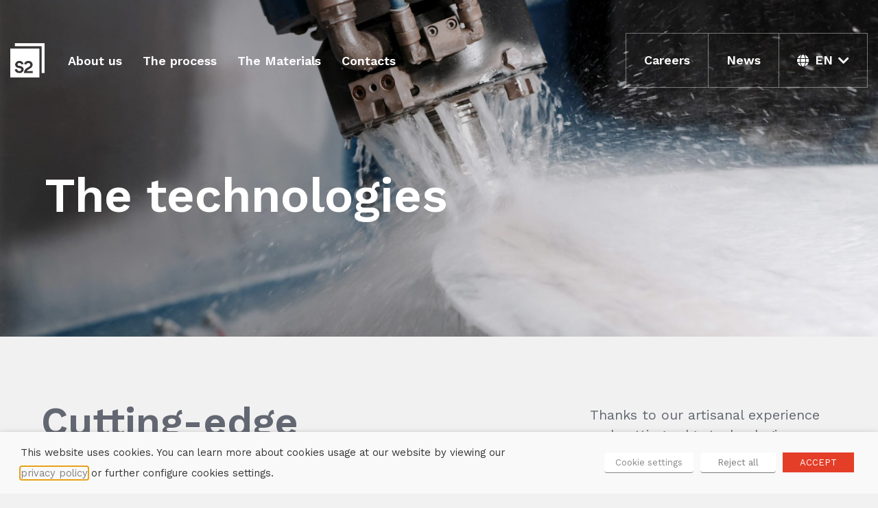

--- FILE ---
content_type: text/html; charset=UTF-8
request_url: https://s2spa.it/the-technologies/
body_size: 25713
content:
<!DOCTYPE html>
<html lang="en-US">

<head>
	
	<meta charset="UTF-8">
	<meta name="viewport" content="width=device-width, initial-scale=1, minimum-scale=1">
	<link rel="profile" href="http://gmpg.org/xfn/11">
		<title>The Technologies &#8211; S2 Spa: Exclusive Interiors</title>
<meta name='robots' content='max-image-preview:large' />
<link rel="alternate" hreflang="en" href="https://s2spa.it/the-technologies/" />
<link rel="alternate" hreflang="it" href="https://s2spa.it/it/le-tecnologie/" />
<link rel="alternate" hreflang="fr" href="https://s2spa.it/fr/les-technologies/" />
<link rel="alternate" hreflang="x-default" href="https://s2spa.it/the-technologies/" />
<link rel='dns-prefetch' href='//player.vimeo.com' />
<link rel='dns-prefetch' href='//www.googletagmanager.com' />
<link rel='dns-prefetch' href='//fonts.googleapis.com' />
<link rel="alternate" type="application/rss+xml" title="S2 Spa: Exclusive Interiors &raquo; Feed" href="https://s2spa.it/feed/" />
<link rel="alternate" title="oEmbed (JSON)" type="application/json+oembed" href="https://s2spa.it/wp-json/oembed/1.0/embed?url=https%3A%2F%2Fs2spa.it%2Fthe-technologies%2F" />
<link rel="alternate" title="oEmbed (XML)" type="text/xml+oembed" href="https://s2spa.it/wp-json/oembed/1.0/embed?url=https%3A%2F%2Fs2spa.it%2Fthe-technologies%2F&#038;format=xml" />
<style id='wp-img-auto-sizes-contain-inline-css'>
img:is([sizes=auto i],[sizes^="auto," i]){contain-intrinsic-size:3000px 1500px}
/*# sourceURL=wp-img-auto-sizes-contain-inline-css */
</style>
<style id='wp-emoji-styles-inline-css'>

	img.wp-smiley, img.emoji {
		display: inline !important;
		border: none !important;
		box-shadow: none !important;
		height: 1em !important;
		width: 1em !important;
		margin: 0 0.07em !important;
		vertical-align: -0.1em !important;
		background: none !important;
		padding: 0 !important;
	}
/*# sourceURL=wp-emoji-styles-inline-css */
</style>
<link rel='stylesheet' id='wp-block-library-css' href='https://s2spa.it/wp-includes/css/dist/block-library/style.min.css?ver=6.9' media='all' />
<style id='wp-block-image-inline-css'>
.wp-block-image>a,.wp-block-image>figure>a{display:inline-block}.wp-block-image img{box-sizing:border-box;height:auto;max-width:100%;vertical-align:bottom}@media not (prefers-reduced-motion){.wp-block-image img.hide{visibility:hidden}.wp-block-image img.show{animation:show-content-image .4s}}.wp-block-image[style*=border-radius] img,.wp-block-image[style*=border-radius]>a{border-radius:inherit}.wp-block-image.has-custom-border img{box-sizing:border-box}.wp-block-image.aligncenter{text-align:center}.wp-block-image.alignfull>a,.wp-block-image.alignwide>a{width:100%}.wp-block-image.alignfull img,.wp-block-image.alignwide img{height:auto;width:100%}.wp-block-image .aligncenter,.wp-block-image .alignleft,.wp-block-image .alignright,.wp-block-image.aligncenter,.wp-block-image.alignleft,.wp-block-image.alignright{display:table}.wp-block-image .aligncenter>figcaption,.wp-block-image .alignleft>figcaption,.wp-block-image .alignright>figcaption,.wp-block-image.aligncenter>figcaption,.wp-block-image.alignleft>figcaption,.wp-block-image.alignright>figcaption{caption-side:bottom;display:table-caption}.wp-block-image .alignleft{float:left;margin:.5em 1em .5em 0}.wp-block-image .alignright{float:right;margin:.5em 0 .5em 1em}.wp-block-image .aligncenter{margin-left:auto;margin-right:auto}.wp-block-image :where(figcaption){margin-bottom:1em;margin-top:.5em}.wp-block-image.is-style-circle-mask img{border-radius:9999px}@supports ((-webkit-mask-image:none) or (mask-image:none)) or (-webkit-mask-image:none){.wp-block-image.is-style-circle-mask img{border-radius:0;-webkit-mask-image:url('data:image/svg+xml;utf8,<svg viewBox="0 0 100 100" xmlns="http://www.w3.org/2000/svg"><circle cx="50" cy="50" r="50"/></svg>');mask-image:url('data:image/svg+xml;utf8,<svg viewBox="0 0 100 100" xmlns="http://www.w3.org/2000/svg"><circle cx="50" cy="50" r="50"/></svg>');mask-mode:alpha;-webkit-mask-position:center;mask-position:center;-webkit-mask-repeat:no-repeat;mask-repeat:no-repeat;-webkit-mask-size:contain;mask-size:contain}}:root :where(.wp-block-image.is-style-rounded img,.wp-block-image .is-style-rounded img){border-radius:9999px}.wp-block-image figure{margin:0}.wp-lightbox-container{display:flex;flex-direction:column;position:relative}.wp-lightbox-container img{cursor:zoom-in}.wp-lightbox-container img:hover+button{opacity:1}.wp-lightbox-container button{align-items:center;backdrop-filter:blur(16px) saturate(180%);background-color:#5a5a5a40;border:none;border-radius:4px;cursor:zoom-in;display:flex;height:20px;justify-content:center;opacity:0;padding:0;position:absolute;right:16px;text-align:center;top:16px;width:20px;z-index:100}@media not (prefers-reduced-motion){.wp-lightbox-container button{transition:opacity .2s ease}}.wp-lightbox-container button:focus-visible{outline:3px auto #5a5a5a40;outline:3px auto -webkit-focus-ring-color;outline-offset:3px}.wp-lightbox-container button:hover{cursor:pointer;opacity:1}.wp-lightbox-container button:focus{opacity:1}.wp-lightbox-container button:focus,.wp-lightbox-container button:hover,.wp-lightbox-container button:not(:hover):not(:active):not(.has-background){background-color:#5a5a5a40;border:none}.wp-lightbox-overlay{box-sizing:border-box;cursor:zoom-out;height:100vh;left:0;overflow:hidden;position:fixed;top:0;visibility:hidden;width:100%;z-index:100000}.wp-lightbox-overlay .close-button{align-items:center;cursor:pointer;display:flex;justify-content:center;min-height:40px;min-width:40px;padding:0;position:absolute;right:calc(env(safe-area-inset-right) + 16px);top:calc(env(safe-area-inset-top) + 16px);z-index:5000000}.wp-lightbox-overlay .close-button:focus,.wp-lightbox-overlay .close-button:hover,.wp-lightbox-overlay .close-button:not(:hover):not(:active):not(.has-background){background:none;border:none}.wp-lightbox-overlay .lightbox-image-container{height:var(--wp--lightbox-container-height);left:50%;overflow:hidden;position:absolute;top:50%;transform:translate(-50%,-50%);transform-origin:top left;width:var(--wp--lightbox-container-width);z-index:9999999999}.wp-lightbox-overlay .wp-block-image{align-items:center;box-sizing:border-box;display:flex;height:100%;justify-content:center;margin:0;position:relative;transform-origin:0 0;width:100%;z-index:3000000}.wp-lightbox-overlay .wp-block-image img{height:var(--wp--lightbox-image-height);min-height:var(--wp--lightbox-image-height);min-width:var(--wp--lightbox-image-width);width:var(--wp--lightbox-image-width)}.wp-lightbox-overlay .wp-block-image figcaption{display:none}.wp-lightbox-overlay button{background:none;border:none}.wp-lightbox-overlay .scrim{background-color:#fff;height:100%;opacity:.9;position:absolute;width:100%;z-index:2000000}.wp-lightbox-overlay.active{visibility:visible}@media not (prefers-reduced-motion){.wp-lightbox-overlay.active{animation:turn-on-visibility .25s both}.wp-lightbox-overlay.active img{animation:turn-on-visibility .35s both}.wp-lightbox-overlay.show-closing-animation:not(.active){animation:turn-off-visibility .35s both}.wp-lightbox-overlay.show-closing-animation:not(.active) img{animation:turn-off-visibility .25s both}.wp-lightbox-overlay.zoom.active{animation:none;opacity:1;visibility:visible}.wp-lightbox-overlay.zoom.active .lightbox-image-container{animation:lightbox-zoom-in .4s}.wp-lightbox-overlay.zoom.active .lightbox-image-container img{animation:none}.wp-lightbox-overlay.zoom.active .scrim{animation:turn-on-visibility .4s forwards}.wp-lightbox-overlay.zoom.show-closing-animation:not(.active){animation:none}.wp-lightbox-overlay.zoom.show-closing-animation:not(.active) .lightbox-image-container{animation:lightbox-zoom-out .4s}.wp-lightbox-overlay.zoom.show-closing-animation:not(.active) .lightbox-image-container img{animation:none}.wp-lightbox-overlay.zoom.show-closing-animation:not(.active) .scrim{animation:turn-off-visibility .4s forwards}}@keyframes show-content-image{0%{visibility:hidden}99%{visibility:hidden}to{visibility:visible}}@keyframes turn-on-visibility{0%{opacity:0}to{opacity:1}}@keyframes turn-off-visibility{0%{opacity:1;visibility:visible}99%{opacity:0;visibility:visible}to{opacity:0;visibility:hidden}}@keyframes lightbox-zoom-in{0%{transform:translate(calc((-100vw + var(--wp--lightbox-scrollbar-width))/2 + var(--wp--lightbox-initial-left-position)),calc(-50vh + var(--wp--lightbox-initial-top-position))) scale(var(--wp--lightbox-scale))}to{transform:translate(-50%,-50%) scale(1)}}@keyframes lightbox-zoom-out{0%{transform:translate(-50%,-50%) scale(1);visibility:visible}99%{visibility:visible}to{transform:translate(calc((-100vw + var(--wp--lightbox-scrollbar-width))/2 + var(--wp--lightbox-initial-left-position)),calc(-50vh + var(--wp--lightbox-initial-top-position))) scale(var(--wp--lightbox-scale));visibility:hidden}}
/*# sourceURL=https://s2spa.it/wp-includes/blocks/image/style.min.css */
</style>
<style id='wp-block-paragraph-inline-css'>
.is-small-text{font-size:.875em}.is-regular-text{font-size:1em}.is-large-text{font-size:2.25em}.is-larger-text{font-size:3em}.has-drop-cap:not(:focus):first-letter{float:left;font-size:8.4em;font-style:normal;font-weight:100;line-height:.68;margin:.05em .1em 0 0;text-transform:uppercase}body.rtl .has-drop-cap:not(:focus):first-letter{float:none;margin-left:.1em}p.has-drop-cap.has-background{overflow:hidden}:root :where(p.has-background){padding:1.25em 2.375em}:where(p.has-text-color:not(.has-link-color)) a{color:inherit}p.has-text-align-left[style*="writing-mode:vertical-lr"],p.has-text-align-right[style*="writing-mode:vertical-rl"]{rotate:180deg}
/*# sourceURL=https://s2spa.it/wp-includes/blocks/paragraph/style.min.css */
</style>
<style id='otter-advanced-columns-style-inline-css'>
.wp-block-themeisle-blocks-advanced-columns-separators{position:absolute;left:0;width:100%;overflow-x:clip}.wp-block-themeisle-blocks-advanced-columns-separators.top{top:0}.wp-block-themeisle-blocks-advanced-columns-separators.bottom{bottom:0}.wp-block-themeisle-blocks-advanced-columns-separators.bottom svg{position:absolute;bottom:0}.wp-block-themeisle-blocks-advanced-columns-separators svg{height:100px}.wp-block-themeisle-blocks-advanced-columns-separators .rotate{transform:rotate(180deg)}html[lang=ja] .wp-block-themeisle-blocks-advanced-columns .innerblocks-wrap,html[lang=ko] .wp-block-themeisle-blocks-advanced-columns .innerblocks-wrap,html[lang=zh] .wp-block-themeisle-blocks-advanced-columns .innerblocks-wrap,html[lang=zh-Hans] .wp-block-themeisle-blocks-advanced-columns .innerblocks-wrap,html[lang=zh-Hant] .wp-block-themeisle-blocks-advanced-columns .innerblocks-wrap{word-break:normal}.wp-block-themeisle-blocks-advanced-columns{--background: transparent;--columns-width: 100%;--horizontal-align: unset;background:var(--background);justify-content:var(--horizontal-align);transition:.3s}.wp-block-themeisle-blocks-advanced-columns .wp-themeisle-block-overlay,.wp-block-themeisle-blocks-advanced-columns .wp-block-themeisle-blocks-advanced-columns-overlay{position:absolute;width:100%;height:100%;top:0;left:0}.wp-block-themeisle-blocks-advanced-columns .wp-block-themeisle-blocks-advanced-column:only-child{max-width:var(--columns-width)}.wp-block-themeisle-blocks-advanced-columns .wp-block-themeisle-blocks-advanced-column{--background: transparent;--background-color-hover: var( --background );--link-color: inherit;background:var(--background);transition:.3s}.wp-block-themeisle-blocks-advanced-columns .wp-block-themeisle-blocks-advanced-column:hover{background:var(--background-color-hover)}.wp-block-themeisle-blocks-advanced-columns .wp-block-themeisle-blocks-advanced-column>*{position:relative}.wp-block-themeisle-blocks-advanced-columns .wp-block-themeisle-blocks-advanced-column .wp-block-themeisle-blocks-advanced-column-overlay{position:absolute;width:100%;height:100%;top:0;left:0}.wp-block-themeisle-blocks-advanced-columns .wp-block-themeisle-blocks-advanced-column .wp-block-themeisle-blocks-slider{display:grid}.wp-block-themeisle-blocks-advanced-columns .wp-block-themeisle-blocks-advanced-column .aligncenter{margin-left:auto;margin-right:auto}.wp-block-themeisle-blocks-advanced-columns .wp-block-themeisle-blocks-advanced-column.has-dark-bg{color:var(--text-color, var(--nv-text-dark-bg, #fff))}.wp-block-themeisle-blocks-advanced-columns .wp-block-themeisle-blocks-advanced-column.has-light-bg{color:var(--text-color, var(--nv-text-color, #000))}.wp-block-themeisle-blocks-advanced-columns.has-default-gap .wp-block-themeisle-blocks-advanced-column{margin-left:10px;margin-right:10px}.wp-block-themeisle-blocks-advanced-columns.has-nogap-gap .wp-block-themeisle-blocks-advanced-column{margin-left:0;margin-right:0}.wp-block-themeisle-blocks-advanced-columns.has-narrow-gap .wp-block-themeisle-blocks-advanced-column{margin-left:5px;margin-right:5px}.wp-block-themeisle-blocks-advanced-columns.has-extended-gap .wp-block-themeisle-blocks-advanced-column{margin-left:15px;margin-right:15px}.wp-block-themeisle-blocks-advanced-columns.has-wide-gap .wp-block-themeisle-blocks-advanced-column{margin-left:20px;margin-right:20px}.wp-block-themeisle-blocks-advanced-columns.has-wider-gap .wp-block-themeisle-blocks-advanced-column{margin-left:30px;margin-right:30px}.wp-block-themeisle-blocks-advanced-columns.has-dark-bg{color:var(--text-color, var(--nv-text-dark-bg, #fff))}.wp-block-themeisle-blocks-advanced-columns.has-light-bg{color:var(--text-color, var(--nv-text-color, #000))}.wp-block-themeisle-blocks-advanced-columns>.innerblocks-wrap:not(:first-child,:last-child){z-index:1}@media(min-width: 960px){.wp-block-themeisle-blocks-advanced-columns{display:flex;position:relative}.wp-block-themeisle-blocks-advanced-columns.has-vertical-flex-start>.innerblocks-wrap,.wp-block-themeisle-blocks-advanced-columns.has-vertical-top>.innerblocks-wrap{align-items:flex-start}.wp-block-themeisle-blocks-advanced-columns.has-vertical-center>.innerblocks-wrap{align-items:center}.wp-block-themeisle-blocks-advanced-columns.has-vertical-flex-end>.innerblocks-wrap,.wp-block-themeisle-blocks-advanced-columns.has-vertical-bottom>.innerblocks-wrap{align-items:flex-end}.wp-block-themeisle-blocks-advanced-columns .innerblocks-wrap{display:flex;flex-basis:100%;word-break:keep-all;max-width:var(--columns-width)}.wp-block-themeisle-blocks-advanced-columns .innerblocks-wrap .wp-block-themeisle-blocks-advanced-column{position:relative}.wp-block-themeisle-blocks-advanced-columns .innerblocks-wrap .wp-block-themeisle-blocks-advanced-column:first-child{margin-left:0}.wp-block-themeisle-blocks-advanced-columns .innerblocks-wrap .wp-block-themeisle-blocks-advanced-column:last-child{margin-right:0}.wp-block-themeisle-blocks-advanced-columns.hide-in-desktop{display:none}.wp-block-themeisle-blocks-advanced-columns.has-1-columns.has-desktop-equal-layout>.innerblocks-wrap>.wp-block-themeisle-blocks-advanced-column{flex-basis:100%}.wp-block-themeisle-blocks-advanced-columns.has-2-columns.has-desktop-equal-layout>.innerblocks-wrap>.wp-block-themeisle-blocks-advanced-column{flex-basis:50%}.wp-block-themeisle-blocks-advanced-columns.has-2-columns.has-desktop-oneTwo-layout>.innerblocks-wrap>.wp-block-themeisle-blocks-advanced-column{flex-basis:33.34%}.wp-block-themeisle-blocks-advanced-columns.has-2-columns.has-desktop-oneTwo-layout>.innerblocks-wrap>.wp-block-themeisle-blocks-advanced-column:last-child{flex-basis:66.66%}.wp-block-themeisle-blocks-advanced-columns.has-2-columns.has-desktop-twoOne-layout>.innerblocks-wrap>.wp-block-themeisle-blocks-advanced-column{flex-basis:33.34%}.wp-block-themeisle-blocks-advanced-columns.has-2-columns.has-desktop-twoOne-layout>.innerblocks-wrap>.wp-block-themeisle-blocks-advanced-column:first-child{flex-basis:66.66%}.wp-block-themeisle-blocks-advanced-columns.has-3-columns.has-desktop-equal-layout>.innerblocks-wrap>.wp-block-themeisle-blocks-advanced-column{flex-basis:33.33%}.wp-block-themeisle-blocks-advanced-columns.has-3-columns.has-desktop-oneOneTwo-layout>.innerblocks-wrap>.wp-block-themeisle-blocks-advanced-column{flex-basis:25%}.wp-block-themeisle-blocks-advanced-columns.has-3-columns.has-desktop-oneOneTwo-layout>.innerblocks-wrap>.wp-block-themeisle-blocks-advanced-column:last-child{flex-basis:50%}.wp-block-themeisle-blocks-advanced-columns.has-3-columns.has-desktop-twoOneOne-layout>.innerblocks-wrap>.wp-block-themeisle-blocks-advanced-column{flex-basis:25%}.wp-block-themeisle-blocks-advanced-columns.has-3-columns.has-desktop-twoOneOne-layout>.innerblocks-wrap>.wp-block-themeisle-blocks-advanced-column:first-child{flex-basis:50%}.wp-block-themeisle-blocks-advanced-columns.has-3-columns.has-desktop-oneTwoOne-layout>.innerblocks-wrap>.wp-block-themeisle-blocks-advanced-column{flex-basis:50%}.wp-block-themeisle-blocks-advanced-columns.has-3-columns.has-desktop-oneTwoOne-layout>.innerblocks-wrap>.wp-block-themeisle-blocks-advanced-column:first-child{flex-basis:25%}.wp-block-themeisle-blocks-advanced-columns.has-3-columns.has-desktop-oneTwoOne-layout>.innerblocks-wrap>.wp-block-themeisle-blocks-advanced-column:last-child{flex-basis:25%}.wp-block-themeisle-blocks-advanced-columns.has-3-columns.has-desktop-oneThreeOne-layout>.innerblocks-wrap>.wp-block-themeisle-blocks-advanced-column{flex-basis:60%}.wp-block-themeisle-blocks-advanced-columns.has-3-columns.has-desktop-oneThreeOne-layout>.innerblocks-wrap>.wp-block-themeisle-blocks-advanced-column:first-child{flex-basis:20%}.wp-block-themeisle-blocks-advanced-columns.has-3-columns.has-desktop-oneThreeOne-layout>.innerblocks-wrap>.wp-block-themeisle-blocks-advanced-column:last-child{flex-basis:20%}.wp-block-themeisle-blocks-advanced-columns.has-4-columns.has-desktop-equal-layout>.innerblocks-wrap>.wp-block-themeisle-blocks-advanced-column{flex-basis:25%}.wp-block-themeisle-blocks-advanced-columns.has-5-columns.has-desktop-equal-layout>.innerblocks-wrap>.wp-block-themeisle-blocks-advanced-column{flex-basis:20%}.wp-block-themeisle-blocks-advanced-columns.has-6-columns.has-desktop-equal-layout>.innerblocks-wrap>.wp-block-themeisle-blocks-advanced-column{flex-basis:16.66%}}@media(min-width: 600px)and (max-width: 959px){.wp-block-themeisle-blocks-advanced-columns{display:flex;position:relative}.wp-block-themeisle-blocks-advanced-columns .innerblocks-wrap{display:flex;flex-basis:100%;word-break:keep-all;max-width:var(--columns-width)}.wp-block-themeisle-blocks-advanced-columns .innerblocks-wrap .wp-block-themeisle-blocks-advanced-column{position:relative;flex:1}.wp-block-themeisle-blocks-advanced-columns.hide-in-tablet{display:none}.wp-block-themeisle-blocks-advanced-columns.has-2-columns.has-tablet-oneTwo-layout>.innerblocks-wrap>.wp-block-themeisle-blocks-advanced-column:last-child{flex:2}.wp-block-themeisle-blocks-advanced-columns.has-2-columns.has-tablet-twoOne-layout>.innerblocks-wrap>.wp-block-themeisle-blocks-advanced-column:first-child{flex:2}.wp-block-themeisle-blocks-advanced-columns.has-3-columns.has-tablet-oneOneTwo-layout>.innerblocks-wrap>.wp-block-themeisle-blocks-advanced-column:last-child{flex:2}.wp-block-themeisle-blocks-advanced-columns.has-3-columns.has-tablet-twoOneOne-layout>.innerblocks-wrap>.wp-block-themeisle-blocks-advanced-column:first-child{flex:2}.wp-block-themeisle-blocks-advanced-columns.has-3-columns.has-tablet-oneTwoOne-layout>.innerblocks-wrap>.wp-block-themeisle-blocks-advanced-column{flex:2}.wp-block-themeisle-blocks-advanced-columns.has-3-columns.has-tablet-oneTwoOne-layout>.innerblocks-wrap>.wp-block-themeisle-blocks-advanced-column:first-child{flex:1}.wp-block-themeisle-blocks-advanced-columns.has-3-columns.has-tablet-oneTwoOne-layout>.innerblocks-wrap>.wp-block-themeisle-blocks-advanced-column:last-child{flex:1}.wp-block-themeisle-blocks-advanced-columns.has-3-columns.has-tablet-oneThreeOne-layout>.innerblocks-wrap>.wp-block-themeisle-blocks-advanced-column{flex:3}.wp-block-themeisle-blocks-advanced-columns.has-3-columns.has-tablet-oneThreeOne-layout>.innerblocks-wrap>.wp-block-themeisle-blocks-advanced-column:first-child{flex:1}.wp-block-themeisle-blocks-advanced-columns.has-3-columns.has-tablet-oneThreeOne-layout>.innerblocks-wrap>.wp-block-themeisle-blocks-advanced-column:last-child{flex:1}.wp-block-themeisle-blocks-advanced-columns:not(.has-tablet-collapsedRows-layout).has-vertical-flex-start>.innerblocks-wrap,.wp-block-themeisle-blocks-advanced-columns:not(.has-tablet-collapsedRows-layout).has-vertical-top>.innerblocks-wrap{align-items:flex-start}.wp-block-themeisle-blocks-advanced-columns:not(.has-tablet-collapsedRows-layout).has-vertical-center>.innerblocks-wrap{align-items:center}.wp-block-themeisle-blocks-advanced-columns:not(.has-tablet-collapsedRows-layout).has-vertical-flex-end>.innerblocks-wrap,.wp-block-themeisle-blocks-advanced-columns:not(.has-tablet-collapsedRows-layout).has-vertical-bottom>.innerblocks-wrap{align-items:flex-end}.wp-block-themeisle-blocks-advanced-columns.has-tablet-collapsedRows-layout>.innerblocks-wrap{flex-direction:column}.wp-block-themeisle-blocks-advanced-columns.has-tablet-collapsedRows-layout.has-reverse-columns-tablet>.innerblocks-wrap{flex-direction:column-reverse}.wp-block-themeisle-blocks-advanced-columns.has-tablet-twoColumnGrid-layout>.innerblocks-wrap{display:flex;flex-wrap:wrap}.wp-block-themeisle-blocks-advanced-columns.has-tablet-twoColumnGrid-layout>.innerblocks-wrap>.wp-block-themeisle-blocks-advanced-column{flex:1 1 40%}.wp-block-themeisle-blocks-advanced-columns.has-tablet-threeColumnGrid-layout>.innerblocks-wrap{display:flex;flex-wrap:wrap}.wp-block-themeisle-blocks-advanced-columns.has-tablet-threeColumnGrid-layout>.innerblocks-wrap>.wp-block-themeisle-blocks-advanced-column{flex:1 1 30%}}@media(max-width: 599px){.wp-block-themeisle-blocks-advanced-columns{display:flex;position:relative}.wp-block-themeisle-blocks-advanced-columns .innerblocks-wrap{display:flex;flex-basis:100%;word-break:keep-all;max-width:var(--columns-width)}.wp-block-themeisle-blocks-advanced-columns .innerblocks-wrap .wp-block-themeisle-blocks-advanced-column{position:relative;flex:1}.wp-block-themeisle-blocks-advanced-columns.hide-in-mobile{display:none}.wp-block-themeisle-blocks-advanced-columns.has-2-columns.has-mobile-oneTwo-layout>.innerblocks-wrap>.wp-block-themeisle-blocks-advanced-column:last-child{flex:2}.wp-block-themeisle-blocks-advanced-columns.has-2-columns.has-mobile-twoOne-layout>.innerblocks-wrap>.wp-block-themeisle-blocks-advanced-column:first-child{flex:2}.wp-block-themeisle-blocks-advanced-columns.has-3-columns.has-mobile-oneOneTwo-layout>.innerblocks-wrap>.wp-block-themeisle-blocks-advanced-column:last-child{flex:2}.wp-block-themeisle-blocks-advanced-columns.has-3-columns.has-mobile-twoOneOne-layout>.innerblocks-wrap>.wp-block-themeisle-blocks-advanced-column:first-child{flex:2}.wp-block-themeisle-blocks-advanced-columns.has-3-columns.has-mobile-oneTwoOne-layout>.innerblocks-wrap>.wp-block-themeisle-blocks-advanced-column{flex:2}.wp-block-themeisle-blocks-advanced-columns.has-3-columns.has-mobile-oneTwoOne-layout>.innerblocks-wrap>.wp-block-themeisle-blocks-advanced-column:first-child{flex:1}.wp-block-themeisle-blocks-advanced-columns.has-3-columns.has-mobile-oneTwoOne-layout>.innerblocks-wrap>.wp-block-themeisle-blocks-advanced-column:last-child{flex:1}.wp-block-themeisle-blocks-advanced-columns.has-3-columns.has-mobile-oneThreeOne-layout>.innerblocks-wrap>.wp-block-themeisle-blocks-advanced-column{flex:3}.wp-block-themeisle-blocks-advanced-columns.has-3-columns.has-mobile-oneThreeOne-layout>.innerblocks-wrap>.wp-block-themeisle-blocks-advanced-column:first-child{flex:1}.wp-block-themeisle-blocks-advanced-columns.has-3-columns.has-mobile-oneThreeOne-layout>.innerblocks-wrap>.wp-block-themeisle-blocks-advanced-column:last-child{flex:1}.wp-block-themeisle-blocks-advanced-columns:not(.has-mobile-collapsedRows-layout).has-vertical-flex-start>.innerblocks-wrap,.wp-block-themeisle-blocks-advanced-columns:not(.has-mobile-collapsedRows-layout).has-vertical-top>.innerblocks-wrap{align-items:flex-start}.wp-block-themeisle-blocks-advanced-columns:not(.has-mobile-collapsedRows-layout).has-vertical-center>.innerblocks-wrap{align-items:center}.wp-block-themeisle-blocks-advanced-columns:not(.has-mobile-collapsedRows-layout).has-vertical-flex-end>.innerblocks-wrap,.wp-block-themeisle-blocks-advanced-columns:not(.has-mobile-collapsedRows-layout).has-vertical-bottom>.innerblocks-wrap{align-items:flex-end}.wp-block-themeisle-blocks-advanced-columns.has-mobile-collapsedRows-layout>.innerblocks-wrap{flex-direction:column}.wp-block-themeisle-blocks-advanced-columns.has-mobile-collapsedRows-layout.has-reverse-columns-mobile>.innerblocks-wrap{flex-direction:column-reverse}.wp-block-themeisle-blocks-advanced-columns.has-mobile-twoColumnGrid-layout>.innerblocks-wrap{display:flex;flex-wrap:wrap}.wp-block-themeisle-blocks-advanced-columns.has-mobile-twoColumnGrid-layout>.innerblocks-wrap>.wp-block-themeisle-blocks-advanced-column{flex:1 1 40%}.wp-block-themeisle-blocks-advanced-columns.has-mobile-threeColumnGrid-layout>.innerblocks-wrap{display:flex;flex-wrap:wrap}.wp-block-themeisle-blocks-advanced-columns.has-mobile-threeColumnGrid-layout>.innerblocks-wrap>.wp-block-themeisle-blocks-advanced-column{flex:1 1 30%}}/*# sourceMappingURL=style.css.map */

/*# sourceURL=https://s2spa.it/wp-content/plugins/otter-blocks/build/blocks/advanced-columns/style.css */
</style>
<style id='otter-advanced-heading-style-inline-css'>
span.wp-block-themeisle-blocks-advanced-heading{display:block}.wp-block-themeisle-blocks-advanced-heading,.is-layout-constrained>:is(.wp-block-themeisle-blocks-advanced-heading,.wp-block-themeisle-blocks-advanced-heading:first-child),:is(h1,h2,h3,h4,h5,h6).wp-block-themeisle-blocks-advanced-heading{--padding: 0px;--padding-tablet: var(--padding);--padding-mobile: var(--padding-tablet);--margin: 0px 0px 25px 0px;--margin-tablet: var(--margin);--margin-mobile: var(--margin-tablet);--text-align: left;--text-align-tablet: var(--text-align);--text-align-mobile: var(--text-align-tablet);padding:var(--padding);margin:var(--margin);text-align:var(--text-align)}.wp-block-themeisle-blocks-advanced-heading.has-dark-bg,.is-layout-constrained>:is(.wp-block-themeisle-blocks-advanced-heading,.wp-block-themeisle-blocks-advanced-heading:first-child).has-dark-bg,:is(h1,h2,h3,h4,h5,h6).wp-block-themeisle-blocks-advanced-heading.has-dark-bg{color:#fff}@media(min-width: 600px)and (max-width: 960px){.wp-block-themeisle-blocks-advanced-heading,.is-layout-constrained>:is(.wp-block-themeisle-blocks-advanced-heading,.wp-block-themeisle-blocks-advanced-heading:first-child),:is(h1,h2,h3,h4,h5,h6).wp-block-themeisle-blocks-advanced-heading{padding:var(--padding-tablet);margin:var(--margin-tablet);text-align:var(--text-align-tablet)}}@media(max-width: 600px){.wp-block-themeisle-blocks-advanced-heading,.is-layout-constrained>:is(.wp-block-themeisle-blocks-advanced-heading,.wp-block-themeisle-blocks-advanced-heading:first-child),:is(h1,h2,h3,h4,h5,h6).wp-block-themeisle-blocks-advanced-heading{padding:var(--padding-mobile);margin:var(--margin-mobile);text-align:var(--text-align-mobile)}}.wp-block-themeisle-blocks-advanced-heading.highlight,.is-layout-constrained>:is(.wp-block-themeisle-blocks-advanced-heading,.wp-block-themeisle-blocks-advanced-heading:first-child).highlight,:is(h1,h2,h3,h4,h5,h6).wp-block-themeisle-blocks-advanced-heading.highlight{background-color:#ff0;color:#000}/*# sourceMappingURL=style.css.map */

/*# sourceURL=https://s2spa.it/wp-content/plugins/otter-blocks/build/blocks/advanced-heading/style.css */
</style>
<style id='global-styles-inline-css'>
:root{--wp--preset--aspect-ratio--square: 1;--wp--preset--aspect-ratio--4-3: 4/3;--wp--preset--aspect-ratio--3-4: 3/4;--wp--preset--aspect-ratio--3-2: 3/2;--wp--preset--aspect-ratio--2-3: 2/3;--wp--preset--aspect-ratio--16-9: 16/9;--wp--preset--aspect-ratio--9-16: 9/16;--wp--preset--color--black: #000000;--wp--preset--color--cyan-bluish-gray: #abb8c3;--wp--preset--color--white: #ffffff;--wp--preset--color--pale-pink: #f78da7;--wp--preset--color--vivid-red: #cf2e2e;--wp--preset--color--luminous-vivid-orange: #ff6900;--wp--preset--color--luminous-vivid-amber: #fcb900;--wp--preset--color--light-green-cyan: #7bdcb5;--wp--preset--color--vivid-green-cyan: #00d084;--wp--preset--color--pale-cyan-blue: #8ed1fc;--wp--preset--color--vivid-cyan-blue: #0693e3;--wp--preset--color--vivid-purple: #9b51e0;--wp--preset--color--neve-link-color: var(--nv-primary-accent);--wp--preset--color--neve-link-hover-color: var(--nv-secondary-accent);--wp--preset--color--nv-site-bg: var(--nv-site-bg);--wp--preset--color--nv-light-bg: var(--nv-light-bg);--wp--preset--color--nv-dark-bg: var(--nv-dark-bg);--wp--preset--color--neve-text-color: var(--nv-text-color);--wp--preset--color--nv-text-dark-bg: var(--nv-text-dark-bg);--wp--preset--color--nv-c-1: var(--nv-c-1);--wp--preset--color--nv-c-2: var(--nv-c-2);--wp--preset--gradient--vivid-cyan-blue-to-vivid-purple: linear-gradient(135deg,rgb(6,147,227) 0%,rgb(155,81,224) 100%);--wp--preset--gradient--light-green-cyan-to-vivid-green-cyan: linear-gradient(135deg,rgb(122,220,180) 0%,rgb(0,208,130) 100%);--wp--preset--gradient--luminous-vivid-amber-to-luminous-vivid-orange: linear-gradient(135deg,rgb(252,185,0) 0%,rgb(255,105,0) 100%);--wp--preset--gradient--luminous-vivid-orange-to-vivid-red: linear-gradient(135deg,rgb(255,105,0) 0%,rgb(207,46,46) 100%);--wp--preset--gradient--very-light-gray-to-cyan-bluish-gray: linear-gradient(135deg,rgb(238,238,238) 0%,rgb(169,184,195) 100%);--wp--preset--gradient--cool-to-warm-spectrum: linear-gradient(135deg,rgb(74,234,220) 0%,rgb(151,120,209) 20%,rgb(207,42,186) 40%,rgb(238,44,130) 60%,rgb(251,105,98) 80%,rgb(254,248,76) 100%);--wp--preset--gradient--blush-light-purple: linear-gradient(135deg,rgb(255,206,236) 0%,rgb(152,150,240) 100%);--wp--preset--gradient--blush-bordeaux: linear-gradient(135deg,rgb(254,205,165) 0%,rgb(254,45,45) 50%,rgb(107,0,62) 100%);--wp--preset--gradient--luminous-dusk: linear-gradient(135deg,rgb(255,203,112) 0%,rgb(199,81,192) 50%,rgb(65,88,208) 100%);--wp--preset--gradient--pale-ocean: linear-gradient(135deg,rgb(255,245,203) 0%,rgb(182,227,212) 50%,rgb(51,167,181) 100%);--wp--preset--gradient--electric-grass: linear-gradient(135deg,rgb(202,248,128) 0%,rgb(113,206,126) 100%);--wp--preset--gradient--midnight: linear-gradient(135deg,rgb(2,3,129) 0%,rgb(40,116,252) 100%);--wp--preset--font-size--small: 13px;--wp--preset--font-size--medium: 20px;--wp--preset--font-size--large: 36px;--wp--preset--font-size--x-large: 42px;--wp--preset--spacing--20: 0.44rem;--wp--preset--spacing--30: 0.67rem;--wp--preset--spacing--40: 1rem;--wp--preset--spacing--50: 1.5rem;--wp--preset--spacing--60: 2.25rem;--wp--preset--spacing--70: 3.38rem;--wp--preset--spacing--80: 5.06rem;--wp--preset--shadow--natural: 6px 6px 9px rgba(0, 0, 0, 0.2);--wp--preset--shadow--deep: 12px 12px 50px rgba(0, 0, 0, 0.4);--wp--preset--shadow--sharp: 6px 6px 0px rgba(0, 0, 0, 0.2);--wp--preset--shadow--outlined: 6px 6px 0px -3px rgb(255, 255, 255), 6px 6px rgb(0, 0, 0);--wp--preset--shadow--crisp: 6px 6px 0px rgb(0, 0, 0);}:where(.is-layout-flex){gap: 0.5em;}:where(.is-layout-grid){gap: 0.5em;}body .is-layout-flex{display: flex;}.is-layout-flex{flex-wrap: wrap;align-items: center;}.is-layout-flex > :is(*, div){margin: 0;}body .is-layout-grid{display: grid;}.is-layout-grid > :is(*, div){margin: 0;}:where(.wp-block-columns.is-layout-flex){gap: 2em;}:where(.wp-block-columns.is-layout-grid){gap: 2em;}:where(.wp-block-post-template.is-layout-flex){gap: 1.25em;}:where(.wp-block-post-template.is-layout-grid){gap: 1.25em;}.has-black-color{color: var(--wp--preset--color--black) !important;}.has-cyan-bluish-gray-color{color: var(--wp--preset--color--cyan-bluish-gray) !important;}.has-white-color{color: var(--wp--preset--color--white) !important;}.has-pale-pink-color{color: var(--wp--preset--color--pale-pink) !important;}.has-vivid-red-color{color: var(--wp--preset--color--vivid-red) !important;}.has-luminous-vivid-orange-color{color: var(--wp--preset--color--luminous-vivid-orange) !important;}.has-luminous-vivid-amber-color{color: var(--wp--preset--color--luminous-vivid-amber) !important;}.has-light-green-cyan-color{color: var(--wp--preset--color--light-green-cyan) !important;}.has-vivid-green-cyan-color{color: var(--wp--preset--color--vivid-green-cyan) !important;}.has-pale-cyan-blue-color{color: var(--wp--preset--color--pale-cyan-blue) !important;}.has-vivid-cyan-blue-color{color: var(--wp--preset--color--vivid-cyan-blue) !important;}.has-vivid-purple-color{color: var(--wp--preset--color--vivid-purple) !important;}.has-neve-link-color-color{color: var(--wp--preset--color--neve-link-color) !important;}.has-neve-link-hover-color-color{color: var(--wp--preset--color--neve-link-hover-color) !important;}.has-nv-site-bg-color{color: var(--wp--preset--color--nv-site-bg) !important;}.has-nv-light-bg-color{color: var(--wp--preset--color--nv-light-bg) !important;}.has-nv-dark-bg-color{color: var(--wp--preset--color--nv-dark-bg) !important;}.has-neve-text-color-color{color: var(--wp--preset--color--neve-text-color) !important;}.has-nv-text-dark-bg-color{color: var(--wp--preset--color--nv-text-dark-bg) !important;}.has-nv-c-1-color{color: var(--wp--preset--color--nv-c-1) !important;}.has-nv-c-2-color{color: var(--wp--preset--color--nv-c-2) !important;}.has-black-background-color{background-color: var(--wp--preset--color--black) !important;}.has-cyan-bluish-gray-background-color{background-color: var(--wp--preset--color--cyan-bluish-gray) !important;}.has-white-background-color{background-color: var(--wp--preset--color--white) !important;}.has-pale-pink-background-color{background-color: var(--wp--preset--color--pale-pink) !important;}.has-vivid-red-background-color{background-color: var(--wp--preset--color--vivid-red) !important;}.has-luminous-vivid-orange-background-color{background-color: var(--wp--preset--color--luminous-vivid-orange) !important;}.has-luminous-vivid-amber-background-color{background-color: var(--wp--preset--color--luminous-vivid-amber) !important;}.has-light-green-cyan-background-color{background-color: var(--wp--preset--color--light-green-cyan) !important;}.has-vivid-green-cyan-background-color{background-color: var(--wp--preset--color--vivid-green-cyan) !important;}.has-pale-cyan-blue-background-color{background-color: var(--wp--preset--color--pale-cyan-blue) !important;}.has-vivid-cyan-blue-background-color{background-color: var(--wp--preset--color--vivid-cyan-blue) !important;}.has-vivid-purple-background-color{background-color: var(--wp--preset--color--vivid-purple) !important;}.has-neve-link-color-background-color{background-color: var(--wp--preset--color--neve-link-color) !important;}.has-neve-link-hover-color-background-color{background-color: var(--wp--preset--color--neve-link-hover-color) !important;}.has-nv-site-bg-background-color{background-color: var(--wp--preset--color--nv-site-bg) !important;}.has-nv-light-bg-background-color{background-color: var(--wp--preset--color--nv-light-bg) !important;}.has-nv-dark-bg-background-color{background-color: var(--wp--preset--color--nv-dark-bg) !important;}.has-neve-text-color-background-color{background-color: var(--wp--preset--color--neve-text-color) !important;}.has-nv-text-dark-bg-background-color{background-color: var(--wp--preset--color--nv-text-dark-bg) !important;}.has-nv-c-1-background-color{background-color: var(--wp--preset--color--nv-c-1) !important;}.has-nv-c-2-background-color{background-color: var(--wp--preset--color--nv-c-2) !important;}.has-black-border-color{border-color: var(--wp--preset--color--black) !important;}.has-cyan-bluish-gray-border-color{border-color: var(--wp--preset--color--cyan-bluish-gray) !important;}.has-white-border-color{border-color: var(--wp--preset--color--white) !important;}.has-pale-pink-border-color{border-color: var(--wp--preset--color--pale-pink) !important;}.has-vivid-red-border-color{border-color: var(--wp--preset--color--vivid-red) !important;}.has-luminous-vivid-orange-border-color{border-color: var(--wp--preset--color--luminous-vivid-orange) !important;}.has-luminous-vivid-amber-border-color{border-color: var(--wp--preset--color--luminous-vivid-amber) !important;}.has-light-green-cyan-border-color{border-color: var(--wp--preset--color--light-green-cyan) !important;}.has-vivid-green-cyan-border-color{border-color: var(--wp--preset--color--vivid-green-cyan) !important;}.has-pale-cyan-blue-border-color{border-color: var(--wp--preset--color--pale-cyan-blue) !important;}.has-vivid-cyan-blue-border-color{border-color: var(--wp--preset--color--vivid-cyan-blue) !important;}.has-vivid-purple-border-color{border-color: var(--wp--preset--color--vivid-purple) !important;}.has-neve-link-color-border-color{border-color: var(--wp--preset--color--neve-link-color) !important;}.has-neve-link-hover-color-border-color{border-color: var(--wp--preset--color--neve-link-hover-color) !important;}.has-nv-site-bg-border-color{border-color: var(--wp--preset--color--nv-site-bg) !important;}.has-nv-light-bg-border-color{border-color: var(--wp--preset--color--nv-light-bg) !important;}.has-nv-dark-bg-border-color{border-color: var(--wp--preset--color--nv-dark-bg) !important;}.has-neve-text-color-border-color{border-color: var(--wp--preset--color--neve-text-color) !important;}.has-nv-text-dark-bg-border-color{border-color: var(--wp--preset--color--nv-text-dark-bg) !important;}.has-nv-c-1-border-color{border-color: var(--wp--preset--color--nv-c-1) !important;}.has-nv-c-2-border-color{border-color: var(--wp--preset--color--nv-c-2) !important;}.has-vivid-cyan-blue-to-vivid-purple-gradient-background{background: var(--wp--preset--gradient--vivid-cyan-blue-to-vivid-purple) !important;}.has-light-green-cyan-to-vivid-green-cyan-gradient-background{background: var(--wp--preset--gradient--light-green-cyan-to-vivid-green-cyan) !important;}.has-luminous-vivid-amber-to-luminous-vivid-orange-gradient-background{background: var(--wp--preset--gradient--luminous-vivid-amber-to-luminous-vivid-orange) !important;}.has-luminous-vivid-orange-to-vivid-red-gradient-background{background: var(--wp--preset--gradient--luminous-vivid-orange-to-vivid-red) !important;}.has-very-light-gray-to-cyan-bluish-gray-gradient-background{background: var(--wp--preset--gradient--very-light-gray-to-cyan-bluish-gray) !important;}.has-cool-to-warm-spectrum-gradient-background{background: var(--wp--preset--gradient--cool-to-warm-spectrum) !important;}.has-blush-light-purple-gradient-background{background: var(--wp--preset--gradient--blush-light-purple) !important;}.has-blush-bordeaux-gradient-background{background: var(--wp--preset--gradient--blush-bordeaux) !important;}.has-luminous-dusk-gradient-background{background: var(--wp--preset--gradient--luminous-dusk) !important;}.has-pale-ocean-gradient-background{background: var(--wp--preset--gradient--pale-ocean) !important;}.has-electric-grass-gradient-background{background: var(--wp--preset--gradient--electric-grass) !important;}.has-midnight-gradient-background{background: var(--wp--preset--gradient--midnight) !important;}.has-small-font-size{font-size: var(--wp--preset--font-size--small) !important;}.has-medium-font-size{font-size: var(--wp--preset--font-size--medium) !important;}.has-large-font-size{font-size: var(--wp--preset--font-size--large) !important;}.has-x-large-font-size{font-size: var(--wp--preset--font-size--x-large) !important;}
/*# sourceURL=global-styles-inline-css */
</style>

<style id='classic-theme-styles-inline-css'>
/*! This file is auto-generated */
.wp-block-button__link{color:#fff;background-color:#32373c;border-radius:9999px;box-shadow:none;text-decoration:none;padding:calc(.667em + 2px) calc(1.333em + 2px);font-size:1.125em}.wp-block-file__button{background:#32373c;color:#fff;text-decoration:none}
/*# sourceURL=/wp-includes/css/classic-themes.min.css */
</style>
<link rel='stylesheet' id='fontawesome-free-css' href='https://s2spa.it/wp-content/plugins/getwid/vendors/fontawesome-free/css/all.min.css?ver=5.5.0' media='all' />
<link rel='stylesheet' id='slick-css' href='https://s2spa.it/wp-content/plugins/getwid/vendors/slick/slick/slick.min.css?ver=1.9.0' media='all' />
<link rel='stylesheet' id='slick-theme-css' href='https://s2spa.it/wp-content/plugins/getwid/vendors/slick/slick/slick-theme.min.css?ver=1.9.0' media='all' />
<link rel='stylesheet' id='mp-fancybox-css' href='https://s2spa.it/wp-content/plugins/getwid/vendors/mp-fancybox/jquery.fancybox.min.css?ver=3.5.7-mp.1' media='all' />
<link rel='stylesheet' id='getwid-blocks-css' href='https://s2spa.it/wp-content/plugins/getwid/assets/css/blocks.style.css?ver=2.1.3' media='all' />
<style id='getwid-blocks-inline-css'>
.wp-block-getwid-section .wp-block-getwid-section__wrapper .wp-block-getwid-section__inner-wrapper{max-width: 1200px;}
/*# sourceURL=getwid-blocks-inline-css */
</style>
<link rel='stylesheet' id='vidbgpro-frontend-style-css' href='https://s2spa.it/wp-content/plugins/video-background-pro/dist/videobackgroundpro.css?ver=4.1.0' media='all' />
<link rel='stylesheet' id='cookie-law-info-css' href='https://s2spa.it/wp-content/plugins/webtoffee-gdpr-cookie-consent/public/css/cookie-law-info-public.css?ver=2.4.0' media='all' />
<link rel='stylesheet' id='cookie-law-info-gdpr-css' href='https://s2spa.it/wp-content/plugins/webtoffee-gdpr-cookie-consent/public/css/cookie-law-info-gdpr.css?ver=2.4.0' media='all' />
<style id='cookie-law-info-gdpr-inline-css'>
.cli-modal-content, .cli-tab-content { background-color: #ffffff; }.cli-privacy-content-text, .cli-modal .cli-modal-dialog, .cli-tab-container p, a.cli-privacy-readmore { color: #000000; }.cli-tab-header { background-color: #f2f2f2; }.cli-tab-header, .cli-tab-header a.cli-nav-link,span.cli-necessary-caption,.cli-switch .cli-slider:after { color: #000000; }.cli-switch .cli-slider:before { background-color: #ffffff; }.cli-switch input:checked + .cli-slider:before { background-color: #ffffff; }.cli-switch .cli-slider { background-color: #e3e1e8; }.cli-switch input:checked + .cli-slider { background-color: #28a745; }.cli-modal-close svg { fill: #000000; }.cli-tab-footer .wt-cli-privacy-accept-all-btn { background-color: #00acad; color: #ffffff}.cli-tab-footer .wt-cli-privacy-accept-btn { background-color: #00acad; color: #ffffff}.cli-tab-header a:before{ border-right: 1px solid #000000; border-bottom: 1px solid #000000; }
/*# sourceURL=cookie-law-info-gdpr-inline-css */
</style>
<link rel='stylesheet' id='wpml-menu-item-0-css' href='https://s2spa.it/wp-content/plugins/sitepress-multilingual-cms/templates/language-switchers/menu-item/style.min.css?ver=1' media='all' />
<link rel='stylesheet' id='neve-style-css' href='https://s2spa.it/wp-content/themes/neve/style-main-new.min.css?ver=4.2.2' media='all' />
<style id='neve-style-inline-css'>
.is-menu-sidebar .header-menu-sidebar { visibility: visible; }.is-menu-sidebar.menu_sidebar_slide_left .header-menu-sidebar { transform: translate3d(0, 0, 0); left: 0; }.is-menu-sidebar.menu_sidebar_slide_right .header-menu-sidebar { transform: translate3d(0, 0, 0); right: 0; }.is-menu-sidebar.menu_sidebar_pull_right .header-menu-sidebar, .is-menu-sidebar.menu_sidebar_pull_left .header-menu-sidebar { transform: translateX(0); }.is-menu-sidebar.menu_sidebar_dropdown .header-menu-sidebar { height: auto; }.is-menu-sidebar.menu_sidebar_dropdown .header-menu-sidebar-inner { max-height: 400px; padding: 20px 0; }.is-menu-sidebar.menu_sidebar_full_canvas .header-menu-sidebar { opacity: 1; }.header-menu-sidebar .menu-item-nav-search:not(.floating) { pointer-events: none; }.header-menu-sidebar .menu-item-nav-search .is-menu-sidebar { pointer-events: unset; }
.nv-meta-list li.meta:not(:last-child):after { content:"/" }.nv-meta-list .no-mobile{
			display:none;
		}.nv-meta-list li.last::after{
			content: ""!important;
		}@media (min-width: 769px) {
			.nv-meta-list .no-mobile {
				display: inline-block;
			}
			.nv-meta-list li.last:not(:last-child)::after {
		 		content: "/" !important;
			}
		}
.nav-ul li .caret svg, .nav-ul li .caret img{width:var(--smiconsize, 0.5em);height:var(--smiconsize, 0.5em);}.nav-ul .sub-menu li {border-style: var(--itembstyle);}
 :root{ --container: 748px;--postwidth:100%; --primarybtnbg: #fcaf3b; --secondarybtnbg: #2b2b2b; --primarybtnhoverbg: #0366d6; --primarybtncolor: #000000; --secondarybtncolor: #ffffff; --primarybtnhovercolor: #ffffff; --secondarybtnhovercolor: #676767;--primarybtnborderradius:0;--secondarybtnborderradius:0;--secondarybtnborderwidth:1px;--btnpadding:12px 24px;--primarybtnpadding:12px 24px;--secondarybtnpadding:calc(12px - 1px) calc(24px - 1px); --bodyfontfamily: "Work Sans"; --bodyfontsize: 15px; --bodylineheight: 1.6em; --bodyletterspacing: 0px; --bodyfontweight: 400; --bodytexttransform: none; --headingsfontfamily: "Work Sans"; --h1fontsize: 39px; --h1fontweight: 600; --h1lineheight: 1.2em; --h1letterspacing: 0px; --h1texttransform: none; --h2fontsize: 30px; --h2fontweight: 600; --h2lineheight: 1.3em; --h2letterspacing: 0px; --h2texttransform: none; --h3fontsize: 20px; --h3fontweight: 600; --h3lineheight: 1.3em; --h3letterspacing: 0px; --h3texttransform: none; --h4fontsize: 16px; --h4fontweight: 600; --h4lineheight: 1.3em; --h4letterspacing: 0px; --h4texttransform: none; --h5fontsize: 14px; --h5fontweight: 600; --h5lineheight: 1.3em; --h5letterspacing: 0px; --h5texttransform: none; --h6fontsize: 14px; --h6fontweight: 600; --h6lineheight: 1.3em; --h6letterspacing: 0px; --h6texttransform: none;--formfieldborderwidth:2px;--formfieldborderradius:3px; --formfieldbgcolor: var(--nv-site-bg); --formfieldbordercolor: #dddddd; --formfieldcolor: var(--nv-text-color);--formfieldpadding:10px 12px; } .nv-index-posts{ --borderradius:0px; } .has-neve-button-color-color{ color: #fcaf3b!important; } .has-neve-button-color-background-color{ background-color: #fcaf3b!important; } .single-post-container .alignfull > [class*="__inner-container"], .single-post-container .alignwide > [class*="__inner-container"]{ max-width:718px } .nv-meta-list{ --avatarsize: 20px; } .single .nv-meta-list{ --avatarsize: 20px; } .nv-post-cover{ --height: 250px;--padding:40px 15px;--justify: flex-start; --textalign: left; --valign: center; } .nv-post-cover .nv-title-meta-wrap, .nv-page-title-wrap, .entry-header{ --textalign: left; } .nv-is-boxed.nv-title-meta-wrap{ --padding:40px 15px; --bgcolor: var(--nv-dark-bg); } .nv-overlay{ --opacity: 50; --blendmode: normal; } .nv-is-boxed.nv-comments-wrap{ --padding:20px; } .nv-is-boxed.comment-respond{ --padding:20px; } .single:not(.single-product), .page{ --c-vspace:0 0 0 0;; } .scroll-to-top{ --color: var(--nv-text-dark-bg);--padding:8px 10px; --borderradius: 3px; --bgcolor: var(--nv-primary-accent); --hovercolor: var(--nv-text-dark-bg); --hoverbgcolor: var(--nv-primary-accent);--size:16px; } .global-styled{ --bgcolor: var(--nv-site-bg); } .header-top{ --rowbcolor: var(--nv-light-bg); --color: var(--nv-text-color); --bgcolor: #f0f0f0; } .header-main{ --rowbcolor: var(--nv-light-bg); --color: var(--nv-text-color); --bgcolor: #ffffff; } .header-bottom{ --rowbcolor: var(--nv-light-bg); --color: var(--nv-text-color); --bgcolor: #ffffff; } .header-menu-sidebar-bg{ --justify: flex-start; --textalign: left;--flexg: 1;--wrapdropdownwidth: auto; --color: var(--nv-text-color); --bgcolor: #ffffff; } .header-menu-sidebar{ width: 360px; } .builder-item--logo{ --maxwidth: 120px; --fs: 24px;--padding:10px 0;--margin:0; --textalign: left;--justify: flex-start; } .builder-item--nav-icon,.header-menu-sidebar .close-sidebar-panel .navbar-toggle{ --borderradius:3px;--borderwidth:1px; } .builder-item--nav-icon{ --label-margin:0 5px 0 0;;--padding:10px 15px;--margin:0; } .builder-item--primary-menu{ --color: #ffffff; --hovercolor: #e53e28; --hovertextcolor: var(--nv-text-color); --activecolor: #f1f1f1; --spacing: 20px; --height: 25px; --smiconsize: 7px;--padding:0;--margin:0; --fontsize: 1em; --lineheight: 1.6em; --letterspacing: 0px; --fontweight: 600; --texttransform: none; --iconsize: 1em; } .builder-item--primary-menu .sub-menu{ --bstyle: none; --itembstyle: none; } .hfg-is-group.has-primary-menu .inherit-ff{ --inheritedfw: 600; } .builder-item--secondary-menu{ --color: #ffffff; --hovercolor: #e53e28; --hovertextcolor: var(--nv-text-color); --spacing: 20px; --height: 25px;--padding:0;--margin:0; --fontsize: 1em; --lineheight: 1.6em; --letterspacing: 0px; --fontweight: 600; --texttransform: none; --iconsize: 1em; } .hfg-is-group.has-secondary-menu .inherit-ff{ --inheritedfw: 600; } .footer-top-inner .row{ grid-template-columns:1fr 1fr 1fr; --valign: flex-start; } .footer-top{ --rowbcolor: var(--nv-light-bg); --color: #959595; --bgcolor: #ffffff; } .footer-main-inner .row{ grid-template-columns:1fr 1fr 1fr; --valign: flex-start; } .footer-main{ --rowbcolor: var(--nv-light-bg); --color: var(--nv-text-color); --bgcolor: var(--nv-site-bg); } .footer-bottom-inner .row{ grid-template-columns:1fr 1fr 1fr; --valign: flex-start; } .footer-bottom{ --rowbcolor: var(--nv-light-bg); --color: var(--nv-text-dark-bg); --bgcolor: #18191d; } .builder-item--footer-one-widgets{ --padding:0;--margin:0; --textalign: left;--justify: flex-start; } .builder-item--footer-two-widgets{ --padding:0;--margin:0; --textalign: left;--justify: flex-start; } .builder-item--footer-three-widgets{ --padding:0;--margin:0; --textalign: left;--justify: flex-start; } .page_header-top{ --rowbcolor: var(--nv-light-bg); --color: var(--nv-text-color); --bgcolor: var(--nv-site-bg); } .page_header-bottom{ --rowbcolor: var(--nv-light-bg); --color: var(--nv-text-color); --bgcolor: var(--nv-site-bg); } @media(min-width: 576px){ :root{ --container: 992px;--postwidth:100%;--btnpadding:12px 24px;--primarybtnpadding:12px 24px;--secondarybtnpadding:calc(12px - 1px) calc(24px - 1px); --bodyfontsize: 16px; --bodylineheight: 1.6em; --bodyletterspacing: 0px; --h1fontsize: 55px; --h1lineheight: 1.3em; --h1letterspacing: 0px; --h2fontsize: 35px; --h2lineheight: 1.3em; --h2letterspacing: 0px; --h3fontsize: 20px; --h3lineheight: 1.3em; --h3letterspacing: 0px; --h4fontsize: 16px; --h4lineheight: 1.3em; --h4letterspacing: 0px; --h5fontsize: 14px; --h5lineheight: 1.3em; --h5letterspacing: 0px; --h6fontsize: 14px; --h6lineheight: 1.3em; --h6letterspacing: 0px; } .single-post-container .alignfull > [class*="__inner-container"], .single-post-container .alignwide > [class*="__inner-container"]{ max-width:962px } .nv-meta-list{ --avatarsize: 20px; } .single .nv-meta-list{ --avatarsize: 20px; } .nv-post-cover{ --height: 320px;--padding:60px 30px;--justify: flex-start; --textalign: left; --valign: center; } .nv-post-cover .nv-title-meta-wrap, .nv-page-title-wrap, .entry-header{ --textalign: left; } .nv-is-boxed.nv-title-meta-wrap{ --padding:60px 30px; } .nv-is-boxed.nv-comments-wrap{ --padding:30px; } .nv-is-boxed.comment-respond{ --padding:30px; } .single:not(.single-product), .page{ --c-vspace:0 0 0 0;; } .scroll-to-top{ --padding:8px 10px;--size:16px; } .header-menu-sidebar-bg{ --justify: flex-start; --textalign: left;--flexg: 1;--wrapdropdownwidth: auto; } .header-menu-sidebar{ width: 360px; } .builder-item--logo{ --maxwidth: 120px; --fs: 24px;--padding:10px 0;--margin:0; --textalign: left;--justify: flex-start; } .builder-item--nav-icon{ --label-margin:0 5px 0 0;;--padding:10px 15px;--margin:0; } .builder-item--primary-menu{ --spacing: 20px; --height: 25px; --smiconsize: 7px;--padding:0;--margin:0; --fontsize: 1em; --lineheight: 1.6em; --letterspacing: 0px; --iconsize: 1em; } .builder-item--secondary-menu{ --spacing: 20px; --height: 25px;--padding:0;--margin:0; --fontsize: 1em; --lineheight: 1.6em; --letterspacing: 0px; --iconsize: 1em; } .builder-item--footer-one-widgets{ --padding:0;--margin:0; --textalign: left;--justify: flex-start; } .builder-item--footer-two-widgets{ --padding:0;--margin:0; --textalign: left;--justify: flex-start; } .builder-item--footer-three-widgets{ --padding:0;--margin:0; --textalign: left;--justify: flex-start; } }@media(min-width: 960px){ :root{ --container: 1280px;--postwidth:100%;--btnpadding:12px 24px;--primarybtnpadding:12px 24px;--secondarybtnpadding:calc(12px - 1px) calc(24px - 1px); --bodyfontsize: 18px; --bodylineheight: 1.7em; --bodyletterspacing: 0px; --h1fontsize: 70px; --h1lineheight: 1.3em; --h1letterspacing: 0px; --h2fontsize: 50px; --h2lineheight: 1.3em; --h2letterspacing: 0px; --h3fontsize: 24px; --h3lineheight: 1.3em; --h3letterspacing: 0px; --h4fontsize: 20px; --h4lineheight: 1.3em; --h4letterspacing: 0px; --h5fontsize: 16px; --h5lineheight: 1.3em; --h5letterspacing: 0px; --h6fontsize: 16px; --h6lineheight: 1.3em; --h6letterspacing: 0px; } .nv-index-posts{ --postcoltemplate:35fr 65fr; } body:not(.single):not(.archive):not(.blog):not(.search):not(.error404) .neve-main > .container .col, body.post-type-archive-course .neve-main > .container .col, body.post-type-archive-llms_membership .neve-main > .container .col{ max-width: 100%; } body:not(.single):not(.archive):not(.blog):not(.search):not(.error404) .nv-sidebar-wrap, body.post-type-archive-course .nv-sidebar-wrap, body.post-type-archive-llms_membership .nv-sidebar-wrap{ max-width: 0%; } .neve-main > .archive-container .nv-index-posts.col{ max-width: 100%; } .neve-main > .archive-container .nv-sidebar-wrap{ max-width: 0%; } .neve-main > .single-post-container .nv-single-post-wrap.col{ max-width: 70%; } .single-post-container .alignfull > [class*="__inner-container"], .single-post-container .alignwide > [class*="__inner-container"]{ max-width:866px } .container-fluid.single-post-container .alignfull > [class*="__inner-container"], .container-fluid.single-post-container .alignwide > [class*="__inner-container"]{ max-width:calc(70% + 15px) } .neve-main > .single-post-container .nv-sidebar-wrap{ max-width: 30%; } .nv-meta-list{ --avatarsize: 20px; } .single .nv-meta-list{ --avatarsize: 20px; } .nv-post-cover{ --height: 400px;--padding:60px 40px;--justify: flex-start; --textalign: left; --valign: center; } .nv-post-cover .nv-title-meta-wrap, .nv-page-title-wrap, .entry-header{ --textalign: left; } .nv-is-boxed.nv-title-meta-wrap{ --padding:60px 40px; } .nv-is-boxed.nv-comments-wrap{ --padding:40px; } .nv-is-boxed.comment-respond{ --padding:40px; } .single:not(.single-product), .page{ --c-vspace:0 0 0 0;; } .scroll-to-top{ --padding:8px 10px;--size:16px; } .header-menu-sidebar-bg{ --justify: flex-start; --textalign: left;--flexg: 1;--wrapdropdownwidth: auto; } .header-menu-sidebar{ width: 360px; } .builder-item--logo{ --maxwidth: 60px; --fs: 24px;--padding:10px 0;--margin:0; --textalign: left;--justify: flex-start; } .builder-item--nav-icon{ --label-margin:0 5px 0 0;;--padding:10px 15px;--margin:0; } .builder-item--primary-menu{ --spacing: 22px; --height: 40px; --smiconsize: 7px;--padding:20px 0;--margin:40px 0; --fontsize: 1em; --lineheight: 1.6em; --letterspacing: 0px; --iconsize: 1em; } .builder-item--secondary-menu{ --spacing: 0px; --height: 25px;--padding:20px 0;--margin:20px 0; --fontsize: 1em; --lineheight: 1.6em; --letterspacing: 0px; --iconsize: 1em; } .builder-item--footer-one-widgets{ --padding:0;--margin:0; --textalign: left;--justify: flex-start; } .builder-item--footer-two-widgets{ --padding:0;--margin:0; --textalign: left;--justify: flex-start; } .builder-item--footer-three-widgets{ --padding:0;--margin:0; --textalign: left;--justify: flex-start; } .layout-alternative:nth-child(even){ --postcoltemplate:65fr 35fr; } }.scroll-to-top {right: 20px; border: none; position: fixed; bottom: 30px; display: none; opacity: 0; visibility: hidden; transition: opacity 0.3s ease-in-out, visibility 0.3s ease-in-out; align-items: center; justify-content: center; z-index: 999; } @supports (-webkit-overflow-scrolling: touch) { .scroll-to-top { bottom: 74px; } } .scroll-to-top.image { background-position: center; } .scroll-to-top .scroll-to-top-image { width: 100%; height: 100%; } .scroll-to-top .scroll-to-top-label { margin: 0; padding: 5px; } .scroll-to-top:hover { text-decoration: none; } .scroll-to-top.scroll-to-top-left {left: 20px; right: unset;} .scroll-to-top.scroll-show-mobile { display: flex; } @media (min-width: 960px) { .scroll-to-top { display: flex; } }.scroll-to-top { color: var(--color); padding: var(--padding); border-radius: var(--borderradius); background: var(--bgcolor); } .scroll-to-top:hover, .scroll-to-top:focus { color: var(--hovercolor); background: var(--hoverbgcolor); } .scroll-to-top-icon, .scroll-to-top.image .scroll-to-top-image { width: var(--size); height: var(--size); } .scroll-to-top-image { background-image: var(--bgimage); background-size: cover; }:root{--nv-primary-accent:#e53e28;--nv-secondary-accent:#727272;--nv-site-bg:#f1f1f1;--nv-light-bg:#ededed;--nv-dark-bg:#14171c;--nv-text-color:#636772;--nv-text-dark-bg:#ffffff;--nv-c-1:#afd5aa;--nv-c-2:#5db7de;--nv-fallback-ff:Arial, Helvetica, sans-serif;}
 @media(min-width: 960px) { #content.neve-main .container-fluid .alignfull > [class*="__inner-container"],#content.neve-main .container-fluid .alignwide > [class*="__inner-container"]{ max-width: calc(100% + 15px); } #content.neve-main > .container-fluid > .row > .col{ max-width: 100%; } body:not(.neve-off-canvas) #content.neve-main > .container-fluid > .row > .nv-sidebar-wrap, body:not(.neve-off-canvas) #content.neve-main > .container-fluid > .row > .nv-sidebar-wrap.shop-sidebar { max-width: 0%; } } 
/*# sourceURL=neve-style-inline-css */
</style>
<link rel='stylesheet' id='neve-blog-pro-css' href='https://s2spa.it/wp-content/plugins/neve-pro-addon/includes/modules/blog_pro/assets/style.min.css?ver=3.2.4' media='all' />
<link rel='stylesheet' id='wp-featherlight-css' href='https://s2spa.it/wp-content/plugins/wp-featherlight/css/wp-featherlight.min.css?ver=1.3.4' media='all' />
<link rel='stylesheet' id='neve-child-style-css' href='https://s2spa.it/wp-content/themes/neve-child-master/style.css?ver=4.2.2' media='all' />
<link rel='stylesheet' id='neve-google-font-work-sans-css' href='//fonts.googleapis.com/css?family=Work+Sans%3A400%2C600&#038;display=swap&#038;ver=4.2.2' media='all' />
<script id="wpml-cookie-js-extra">
var wpml_cookies = {"wp-wpml_current_language":{"value":"en","expires":1,"path":"/"}};
var wpml_cookies = {"wp-wpml_current_language":{"value":"en","expires":1,"path":"/"}};
//# sourceURL=wpml-cookie-js-extra
</script>
<script src="https://s2spa.it/wp-content/plugins/sitepress-multilingual-cms/res/js/cookies/language-cookie.js?ver=486900" id="wpml-cookie-js" defer data-wp-strategy="defer"></script>
<script src="https://s2spa.it/wp-includes/js/jquery/jquery.min.js?ver=3.7.1" id="jquery-core-js"></script>
<script src="https://s2spa.it/wp-includes/js/jquery/jquery-migrate.min.js?ver=3.4.1" id="jquery-migrate-js"></script>
<script type="text/plain" data-cli-class="cli-blocker-script" data-cli-label="Vimeo embed"  data-cli-script-type="functional" data-cli-block="true" data-cli-block-if-ccpa-optout="false" data-cli-element-position="head" src="https://player.vimeo.com/api/player.js?ver=6.9" id="vidbgpro-vimeo-js"></script>
<script id="cookie-law-info-js-extra">
var Cli_Data = {"nn_cookie_ids":[],"non_necessary_cookies":[],"cookielist":{"necessary":{"id":11,"status":true,"priority":0,"title":"Necessary","strict":true,"default_state":false,"ccpa_optout":false,"loadonstart":false},"functional":{"id":12,"status":true,"priority":5,"title":"Functional","strict":false,"default_state":false,"ccpa_optout":false,"loadonstart":false},"performance":{"id":13,"status":true,"priority":4,"title":"Performance","strict":false,"default_state":false,"ccpa_optout":false,"loadonstart":false},"analytics":{"id":14,"status":true,"priority":3,"title":"Analytics","strict":false,"default_state":false,"ccpa_optout":false,"loadonstart":false},"advertisement":{"id":15,"status":true,"priority":2,"title":"Advertisement","strict":false,"default_state":false,"ccpa_optout":false,"loadonstart":false},"others":{"id":16,"status":true,"priority":1,"title":"Others","strict":false,"default_state":false,"ccpa_optout":false,"loadonstart":false}},"ajax_url":"https://s2spa.it/wp-admin/admin-ajax.php","current_lang":"en","security":"ca7716c555","eu_countries":["GB"],"geoIP":"disabled","use_custom_geolocation_api":"","custom_geolocation_api":"https://geoip.cookieyes.com/geoip/checker/result.php","consentVersion":"1","strictlyEnabled":["necessary","obligatoire"],"cookieDomain":"","privacy_length":"250","ccpaEnabled":"","ccpaRegionBased":"","ccpaBarEnabled":"","ccpaType":"gdpr","triggerDomRefresh":"","secure_cookies":""};
var log_object = {"ajax_url":"https://s2spa.it/wp-admin/admin-ajax.php"};
//# sourceURL=cookie-law-info-js-extra
</script>
<script src="https://s2spa.it/wp-content/plugins/webtoffee-gdpr-cookie-consent/public/js/cookie-law-info-public.js?ver=2.4.0" id="cookie-law-info-js"></script>

<!-- Google tag (gtag.js) snippet added by Site Kit -->
<!-- Google Analytics snippet added by Site Kit -->
<script type="text/plain" data-cli-class="cli-blocker-script" data-cli-label="Google Tag Manager"  data-cli-script-type="analytics" data-cli-block="true" data-cli-block-if-ccpa-optout="false" data-cli-element-position="head" src="https://www.googletagmanager.com/gtag/js?id=GT-NFX8WBLW" id="google_gtagjs-js" async></script>
<script id="google_gtagjs-js-after">
window.dataLayer = window.dataLayer || [];function gtag(){dataLayer.push(arguments);}
gtag("set","linker",{"domains":["s2spa.it"]});
gtag("js", new Date());
gtag("set", "developer_id.dZTNiMT", true);
gtag("config", "GT-NFX8WBLW");
 window._googlesitekit = window._googlesitekit || {}; window._googlesitekit.throttledEvents = []; window._googlesitekit.gtagEvent = (name, data) => { var key = JSON.stringify( { name, data } ); if ( !! window._googlesitekit.throttledEvents[ key ] ) { return; } window._googlesitekit.throttledEvents[ key ] = true; setTimeout( () => { delete window._googlesitekit.throttledEvents[ key ]; }, 5 ); gtag( "event", name, { ...data, event_source: "site-kit" } ); }; 
//# sourceURL=google_gtagjs-js-after
</script>
<link rel="https://api.w.org/" href="https://s2spa.it/wp-json/" /><link rel="alternate" title="JSON" type="application/json" href="https://s2spa.it/wp-json/wp/v2/pages/1110" /><link rel="EditURI" type="application/rsd+xml" title="RSD" href="https://s2spa.it/xmlrpc.php?rsd" />
<meta name="generator" content="WordPress 6.9" />
<link rel="canonical" href="https://s2spa.it/the-technologies/" />
<link rel='shortlink' href='https://s2spa.it/?p=1110' />
<meta name="generator" content="WPML ver:4.8.6 stt:1,4,27;" />
<meta name="generator" content="Site Kit by Google 1.170.0" />
<meta name="description" content="We work with the finest selection of exclusive materials and leverage state of the art technologies to manufacture interiors that exceed any expectation." />
<script>var wpml_current_language = 'en';</script><link rel="icon" href="https://s2spa.it/wp-content/uploads/2021/12/cropped-Logo-S2-32x32.png" sizes="32x32" />
<link rel="icon" href="https://s2spa.it/wp-content/uploads/2021/12/cropped-Logo-S2-192x192.png" sizes="192x192" />
<link rel="apple-touch-icon" href="https://s2spa.it/wp-content/uploads/2021/12/cropped-Logo-S2-180x180.png" />
<meta name="msapplication-TileImage" content="https://s2spa.it/wp-content/uploads/2021/12/cropped-Logo-S2-270x270.png" />

	<link rel='stylesheet' id='cookie-law-info-table-css' href='https://s2spa.it/wp-content/plugins/webtoffee-gdpr-cookie-consent/public/css/cookie-law-info-table.css?ver=2.4.0' media='all' />
</head>

<body  class="wp-singular page-template page-template-page-templates page-template-template-pagebuilder-full-width page-template-page-templatestemplate-pagebuilder-full-width-php page page-id-1110 wp-custom-logo wp-theme-neve wp-child-theme-neve-child-master piotnetforms-edit wp-featherlight-captions  nv-blog-default nv-sidebar-full-width nv-without-title menu_sidebar_slide_left nv-template" id="neve_body"  >
<div class="wrapper">
	
	<header class="header"  >
		<a class="neve-skip-link show-on-focus" href="#content" >
			Skip to content		</a>
		<div id="header-grid"  class="hfg_header neve-transparent-header site-header">
	
<nav class="header--row header-main hide-on-mobile hide-on-tablet layout-full-contained nv-navbar header--row"
	data-row-id="main" data-show-on="desktop">

	<div
		class="header--row-inner header-main-inner">
		<div class="container">
			<div
				class="row row--wrapper"
				data-section="hfg_header_layout_main" >
				<div class="hfg-slot left"><div class="builder-item desktop-left"><div class="item--inner builder-item--logo"
		data-section="title_tagline"
		data-item-id="logo">
	
<div class="site-logo">
	<a class="brand" href="https://s2spa.it/" aria-label="S2 Spa: Exclusive Interiors" rel="home"><img width="360" height="360" src="https://s2spa.it/wp-content/uploads/2020/11/logo-white.png" class="neve-site-logo skip-lazy" alt="Logo S2" data-variant="logo" decoding="async" fetchpriority="high" srcset="https://s2spa.it/wp-content/uploads/2020/11/logo-white.png 360w, https://s2spa.it/wp-content/uploads/2020/11/logo-white-300x300.png 300w, https://s2spa.it/wp-content/uploads/2020/11/logo-white-150x150.png 150w" sizes="(max-width: 360px) 100vw, 360px" /></a></div>
	</div>

</div><div class="builder-item has-nav"><div class="item--inner builder-item--primary-menu has_menu"
		data-section="header_menu_primary"
		data-item-id="primary-menu">
	<div class="nv-nav-wrap">
	<div role="navigation" class="nav-menu-primary style-border-bottom m-style sm-style sm-style-border-bottom"
			aria-label="Primary Menu">

		<ul id="nv-primary-navigation-main" class="primary-menu-ul nav-ul menu-desktop"><li id="menu-item-846" class="menu-item menu-item-type-post_type menu-item-object-page menu-item-846"><div class="wrap"><a href="https://s2spa.it/about-us/">About us</a></div></li>
<li id="menu-item-660" class="menu-item menu-item-type-post_type menu-item-object-page menu-item-660"><div class="wrap"><a href="https://s2spa.it/the-process/">The process</a></div></li>
<li id="menu-item-914" class="menu-item menu-item-type-post_type menu-item-object-page menu-item-914"><div class="wrap"><a href="https://s2spa.it/the-materials/">The Materials</a></div></li>
<li id="menu-item-1202" class="menu-item menu-item-type-post_type menu-item-object-page menu-item-1202"><div class="wrap"><a href="https://s2spa.it/contacts/">Contacts</a></div></li>
</ul>	</div>
</div>

	</div>

</div></div><div class="hfg-slot right"><div class="builder-item desktop-right"><div class="item--inner builder-item--secondary-menu has_menu"
		data-section="secondary_menu_primary"
		data-item-id="secondary-menu">
	<div class="nv-top-bar">
	<div role="navigation" class="menu-content nav-menu-secondary style-full-height m-style"
		aria-label="Secondary Menu">
		<ul id="secondary-menu-desktop-main" class="nav-ul"><li id="menu-item-1094" class="starts_tilted menu-item menu-item-type-post_type menu-item-object-page menu-item-1094"><div class="wrap"><a href="https://s2spa.it/join-us/">Careers</a></div></li>
<li id="menu-item-1619" class="starts_tilted menu-item menu-item-type-post_type menu-item-object-page menu-item-1619"><div class="wrap"><a href="https://s2spa.it/news/">News</a></div></li>
<li id="menu-item-176" class="starts_tilted menu-item menu-item-type-custom menu-item-object-custom menu-item-176"><div class="wrap"><a href="#"><i class="fas fa-globe"></i>EN<i class="fas fa-chevron-down" id="language_chevron_down"></i></a></div>
                <ul class="sub-menu" id="er_language_dropdown">
                    <li id="menu-item-er-language-en-selector" class="menu-item menu-item-type-custom menu-item-object-custom">
                        <a href="https://s2spa.it/the-technologies/">EN</a>
                    </li>
                    <li id="menu-item-er-language-it-selector" class="menu-item menu-item-type-custom menu-item-object-custom">
                        <a href="https://s2spa.it/it/le-tecnologie/">IT</a>
                    </li>
                    <li id="menu-item-er-language-fr-selector" class="menu-item menu-item-type-custom menu-item-object-custom">
                        <a href="https://s2spa.it/fr/les-technologies/">FR</a>
                    </li>
                </ul></li>
</ul>	</div>
</div>

	</div>

</div></div>							</div>
		</div>
	</div>
</nav>


<nav class="header--row header-main hide-on-desktop layout-full-contained nv-navbar header--row"
	data-row-id="main" data-show-on="mobile">

	<div
		class="header--row-inner header-main-inner">
		<div class="container">
			<div
				class="row row--wrapper"
				data-section="hfg_header_layout_main" >
				<div class="hfg-slot left"><div class="builder-item tablet-left mobile-left"><div class="item--inner builder-item--logo"
		data-section="title_tagline"
		data-item-id="logo">
	
<div class="site-logo">
	<a class="brand" href="https://s2spa.it/" aria-label="S2 Spa: Exclusive Interiors" rel="home"><img width="360" height="360" src="https://s2spa.it/wp-content/uploads/2020/11/logo-white.png" class="neve-site-logo skip-lazy" alt="Logo S2" data-variant="logo" decoding="async" srcset="https://s2spa.it/wp-content/uploads/2020/11/logo-white.png 360w, https://s2spa.it/wp-content/uploads/2020/11/logo-white-300x300.png 300w, https://s2spa.it/wp-content/uploads/2020/11/logo-white-150x150.png 150w" sizes="(max-width: 360px) 100vw, 360px" /></a></div>
	</div>

</div></div><div class="hfg-slot right"><div class="builder-item tablet-left mobile-left"><div class="item--inner builder-item--nav-icon"
		data-section="header_menu_icon"
		data-item-id="nav-icon">
	<div class="menu-mobile-toggle item-button navbar-toggle-wrapper">
	<button type="button" class=" navbar-toggle"
			value="Navigation Menu"
					aria-label="Navigation Menu "
			aria-expanded="false" onclick="if('undefined' !== typeof toggleAriaClick ) { toggleAriaClick() }">
					<span class="bars">
				<span class="icon-bar"></span>
				<span class="icon-bar"></span>
				<span class="icon-bar"></span>
			</span>
					<span class="screen-reader-text">Navigation Menu</span>
	</button>
</div> <!--.navbar-toggle-wrapper-->


	</div>

</div></div>							</div>
		</div>
	</div>
</nav>

<div id="header-menu-sidebar" class="header-menu-sidebar menu-sidebar-panel slide_left">
	<div id="header-menu-sidebar-bg" class="header-menu-sidebar-bg">
		<div class="close-sidebar-panel navbar-toggle-wrapper">
			<button class="navbar-toggle active" 					aria-label="
				Navigation Menu				">
				<div class="bars">
					<span class="icon-bar"></span>
					<span class="icon-bar"></span>
					<span class="icon-bar"></span>
				</div>
				<span class="screen-reader-text">
				Toggle Navigation					</span>
			</button>
		</div>
		<div id="header-menu-sidebar-inner" class="header-menu-sidebar-inner">
            <div class="builder-item hfg-item-last hfg-item-first col-12 col-md-12 col-sm-12 desktop-left tablet-left mobile-left">
                <div class="item--inner builder-item--custom_html_2" data-section="custom_html_2"
                     data-item-id="custom_html_2">
                    <div class="nv-html-content">
                        <div class="item--inner builder-item--logo" data-section="title_tagline" data-item-id="logo">
                            <div class="site-logo">
                                <a class="brand" href="https://s2spa.it" title="S2: Exclusive interiors"
                                   aria-label="S2: Exclusive interiors"><img
                                            src="https://s2spa.it/wp-content/uploads/2020/12/logo-orange.png"
                                            alt="S2: Exclusive interiors"></a></div>
                        </div>
                    </div>
                </div>
            </div>
            <div role="navigation" class="menu-content"
                 aria-label="Secondary Menu">
                <ul id="mobile-menu" class="menu"><li id="menu-item-1435" class="menu-item menu-item-type-post_type menu-item-object-page menu-item-1435"><a href="https://s2spa.it/about-us/">About us</a></li>
<li id="menu-item-1437" class="menu-item menu-item-type-post_type menu-item-object-page menu-item-1437"><a href="https://s2spa.it/the-process/">The Process</a></li>
<li id="menu-item-1436" class="menu-item menu-item-type-post_type menu-item-object-page menu-item-1436"><a href="https://s2spa.it/the-materials/">The Materials</a></li>
<li id="menu-item-1433" class="menu-item menu-item-type-post_type menu-item-object-page menu-item-1433"><a href="https://s2spa.it/contacts/">Contacts</a></li>
<li id="menu-item-1434" class="menu-item menu-item-type-post_type menu-item-object-page menu-item-1434"><a href="https://s2spa.it/join-us/">Join us</a></li>
<li id="menu-item-wpml-ls-10-en" class="menu-item wpml-ls-slot-10 wpml-ls-item wpml-ls-item-en wpml-ls-current-language wpml-ls-menu-item wpml-ls-first-item menu-item-type-wpml_ls_menu_item menu-item-object-wpml_ls_menu_item menu-item-wpml-ls-10-en"><a href="https://s2spa.it/the-technologies/" role="menuitem"><img
            class="wpml-ls-flag"
            src="https://s2spa.it/wp-content/plugins/sitepress-multilingual-cms/res/flags/en.svg"
            alt=""
            
            
    /><span class="wpml-ls-display">English</span></a></li>
<li id="menu-item-wpml-ls-10-it" class="menu-item wpml-ls-slot-10 wpml-ls-item wpml-ls-item-it wpml-ls-menu-item menu-item-type-wpml_ls_menu_item menu-item-object-wpml_ls_menu_item menu-item-wpml-ls-10-it"><a href="https://s2spa.it/it/le-tecnologie/" title="Switch to Italian" aria-label="Switch to Italian" role="menuitem"><img
            class="wpml-ls-flag"
            src="https://s2spa.it/wp-content/plugins/sitepress-multilingual-cms/res/flags/it.svg"
            alt=""
            
            
    /><span class="wpml-ls-display">Italian</span></a></li>
<li id="menu-item-wpml-ls-10-fr" class="menu-item wpml-ls-slot-10 wpml-ls-item wpml-ls-item-fr wpml-ls-menu-item wpml-ls-last-item menu-item-type-wpml_ls_menu_item menu-item-object-wpml_ls_menu_item menu-item-wpml-ls-10-fr"><a href="https://s2spa.it/fr/les-technologies/" title="Switch to French" aria-label="Switch to French" role="menuitem"><img
            class="wpml-ls-flag"
            src="https://s2spa.it/wp-content/plugins/sitepress-multilingual-cms/res/flags/fr.svg"
            alt=""
            
            
    /><span class="wpml-ls-display">French</span></a></li>
</ul>            </div>
            <p class="helpdesk_phone">
                <i aria-hidden="true" class="fas fa-phone-alt" style="margin-right:5px"></i>(+39) 0722 332177</p>
		</div>
	</div>
</div>
<div class="header-menu-sidebar-overlay"></div>

</div>
	</header>

	<style>.nav-ul li:focus-within .wrap.active + .sub-menu { opacity: 1; visibility: visible; }.nav-ul li.neve-mega-menu:focus-within .wrap.active + .sub-menu { display: grid; }.nav-ul li > .wrap { display: flex; align-items: center; position: relative; padding: 0 4px; }.nav-ul:not(.menu-mobile):not(.neve-mega-menu) > li > .wrap > a { padding-top: 1px }</style>

	
	<main id="content" class="neve-main">


<div class="wp-block-themeisle-blocks-advanced-columns alignfull has-1-columns has-desktop-equal-layout has-tablet-equal-layout has-mobile-equal-layout has-wide-gap has-vertical-center" id="wp-block-themeisle-blocks-advanced-columns-ad070be9"><div class="wp-block-themeisle-blocks-advanced-columns-overlay"></div><div class="innerblocks-wrap">
<div class="wp-block-themeisle-blocks-advanced-column" id="wp-block-themeisle-blocks-advanced-column-40d76666">
<div class="wp-block-themeisle-blocks-service">
<h1 id="wp-block-themeisle-blocks-advanced-heading-1ff1c8f2" class="wp-block-themeisle-blocks-advanced-heading wp-block-themeisle-blocks-advanced-heading-1ff1c8f2">The technologies</h1>
</div>
</div>
</div></div>



<div class="wp-block-themeisle-blocks-advanced-columns alignfull has-2-columns has-desktop-twoOne-layout has-tablet-equal-layout has-mobile-collapsedRows-layout has-wide-gap has-vertical-unset" id="wp-block-themeisle-blocks-advanced-columns-476a0cf1"><div class="wp-block-themeisle-blocks-advanced-columns-overlay"></div><div class="innerblocks-wrap">
<div class="wp-block-themeisle-blocks-advanced-column" id="wp-block-themeisle-blocks-advanced-column-eeb6a42e">
<h2 id="wp-block-themeisle-blocks-advanced-heading-3b97985f" class="wp-block-themeisle-blocks-advanced-heading wp-block-themeisle-blocks-advanced-heading-3b97985f ticss-a126335f">Cutting-edge technologies, <span style="color:#e53e28">for a wide range of services</span></h2>
</div>



<div class="wp-block-themeisle-blocks-advanced-column" id="wp-block-themeisle-blocks-advanced-column-cb6ac2de">
<p class="ticss-8fdef464 has-medium-font-size">Thanks to our artisanal experience and cutting-edge technologies, we work with a finest selection of exclusive materials, from wood to leather and from stone to innovative composites.</p>
</div>
</div></div>



<div class="wp-block-themeisle-blocks-advanced-columns has-2-columns has-desktop-equal-layout has-tablet-equal-layout has-mobile-collapsedRows-layout has-default-gap has-vertical-unset" id="wp-block-themeisle-blocks-advanced-columns-9db9c43a"><div class="wp-block-themeisle-blocks-advanced-columns-overlay"></div><div class="innerblocks-wrap">
<div class="wp-block-themeisle-blocks-advanced-column" id="wp-block-themeisle-blocks-advanced-column-3877078e"></div>



<div class="wp-block-themeisle-blocks-advanced-column" id="wp-block-themeisle-blocks-advanced-column-302847ee"></div>
</div></div>



<div class="wp-block-themeisle-blocks-advanced-columns alignfull has-2-columns has-desktop-equal-layout has-tablet-equal-layout has-mobile-collapsedRows-layout has-nogap-gap has-vertical-center ticss-9af854865e er_full_height_left_column_section" id="wp-block-themeisle-blocks-advanced-columns-e6685486cf"><div class="wp-block-themeisle-blocks-advanced-columns-overlay"></div><div class="innerblocks-wrap">
<div class="wp-block-themeisle-blocks-advanced-column er_has_ken_burns" id="wp-block-themeisle-blocks-advanced-column-62d6e6a9"></div>



<div class="wp-block-themeisle-blocks-advanced-column ticss-44e5159514" id="wp-block-themeisle-blocks-advanced-column-11ddb6ed">
<h5 id="wp-block-themeisle-blocks-advanced-heading-1d3c42f6" class="wp-block-themeisle-blocks-advanced-heading wp-block-themeisle-blocks-advanced-heading-1d3c42f6">Wood</h5>



<h2 id="wp-block-themeisle-blocks-advanced-heading-bfff897b" class="wp-block-themeisle-blocks-advanced-heading wp-block-themeisle-blocks-advanced-heading-bfff897b ticss-a126335f">Wood-working technologies</h2>



<p class="has-text-align-right">We offer a unique array of specialized services, from veneer-matching to edge-banding, moulding and routing, manufacturing internally for small batches and large production runs.</p>
</div>
</div></div>



<div class="wp-block-themeisle-blocks-advanced-columns alignfull has-2-columns has-desktop-twoOne-layout has-tablet-equal-layout has-mobile-collapsedRows-layout has-default-gap has-vertical-center er_full_height_right_column_section ticss-80147980" id="wp-block-themeisle-blocks-advanced-columns-e5a61ba1"><div class="wp-block-themeisle-blocks-advanced-columns-overlay"></div><div class="innerblocks-wrap">
<div class="wp-block-themeisle-blocks-advanced-column ticss-036e4041" id="wp-block-themeisle-blocks-advanced-column-50b9154d">
<h5 id="wp-block-themeisle-blocks-advanced-heading-9863ab1a" class="wp-block-themeisle-blocks-advanced-heading wp-block-themeisle-blocks-advanced-heading-9863ab1a">Wood</h5>



<h2 id="wp-block-themeisle-blocks-advanced-heading-7bcc3b2b" class="wp-block-themeisle-blocks-advanced-heading wp-block-themeisle-blocks-advanced-heading-7bcc3b2b ticss-00e5a07a">Veneer matching</h2>



<p class="ticss-dcf3aa50">This process determines the aesthetic of the product and is one of the most delicate and complex techniques to reproduce. After careful quality controls, our expert technicians match and join the veneers, giving life to lines, patterns and geometric shapes. And each join is marked with its own ID number before going on to the next processing stage.</p>
</div>



<div class="wp-block-themeisle-blocks-advanced-column er_has_ken_burns" id="wp-block-themeisle-blocks-advanced-column-131f05b8"></div>
</div></div>



<div class="wp-block-themeisle-blocks-advanced-columns alignfull has-2-columns has-desktop-equal-layout has-tablet-equal-layout has-mobile-collapsedRows-layout has-nogap-gap has-vertical-center ticss-9af8527e er_full_height_left_column_section" id="wp-block-themeisle-blocks-advanced-columns-dfb15622a"><div class="wp-block-themeisle-blocks-advanced-columns-overlay"></div><div class="innerblocks-wrap">
<div class="wp-block-themeisle-blocks-advanced-column er_has_ken_burns" id="wp-block-themeisle-blocks-advanced-column-642b922d"></div>



<div class="wp-block-themeisle-blocks-advanced-column ticss-44eccd85" id="wp-block-themeisle-blocks-advanced-column-4f599d5a">
<h5 id="wp-block-themeisle-blocks-advanced-heading-fbe51b6f" class="wp-block-themeisle-blocks-advanced-heading wp-block-themeisle-blocks-advanced-heading-fbe51b6f">Wood</h5>



<h2 id="wp-block-themeisle-blocks-advanced-heading-2a7af6d2" class="wp-block-themeisle-blocks-advanced-heading wp-block-themeisle-blocks-advanced-heading-2a7af6d2 ticss-a126335f">Batch-size-one manufacturing</h2>



<p class="has-text-align-right">A state of the art single-product, comprehensive, future-oriented solution is now installed in our factory for highly productive batch production and flexible batch-size-one manufacturing. </p>



<p class="has-text-align-right">A solution for panel cutting, sizing and edge banding, CNC processing as well as handling and conveying of wood-based panel products depending on the requirements, ready for drilling and assembly, enabling us to match the most challenging deadline.</p>
</div>
</div></div>



<div class="wp-block-themeisle-blocks-advanced-columns alignfull has-1-columns has-desktop-equal-layout has-tablet-equal-layout has-mobile-equal-layout has-nogap-gap has-vertical-center er_has_ken_burns" id="wp-block-themeisle-blocks-advanced-columns-436fe063"><div class="wp-block-themeisle-blocks-advanced-columns-overlay"></div><div class="innerblocks-wrap">
<div class="wp-block-themeisle-blocks-advanced-column" id="wp-block-themeisle-blocks-advanced-column-1b0fe7ec"></div>
</div></div>



<div class="wp-block-themeisle-blocks-advanced-columns alignfull has-2-columns has-desktop-equal-layout has-tablet-equal-layout has-mobile-collapsedRows-layout has-nogap-gap has-vertical-unset" id="wp-block-themeisle-blocks-advanced-columns-555a0667"><div class="wp-block-themeisle-blocks-advanced-columns-overlay"></div><div class="innerblocks-wrap">
<div class="wp-block-themeisle-blocks-advanced-column" id="wp-block-themeisle-blocks-advanced-column-0ea168c1">
<figure class="wp-block-image size-large animated fadeInUp fast ticss-cafeb46b"><img decoding="async" width="1024" height="683" src="https://s2spa.it/wp-content/uploads/2021/10/gallery04-1024x683.jpg" alt="" class="wp-image-1301" srcset="https://s2spa.it/wp-content/uploads/2021/10/gallery04-1024x683.jpg 1024w, https://s2spa.it/wp-content/uploads/2021/10/gallery04-300x200.jpg 300w, https://s2spa.it/wp-content/uploads/2021/10/gallery04-768x512.jpg 768w, https://s2spa.it/wp-content/uploads/2021/10/gallery04-1536x1024.jpg 1536w, https://s2spa.it/wp-content/uploads/2021/10/gallery04-930x620.jpg 930w, https://s2spa.it/wp-content/uploads/2021/10/gallery04.jpg 1600w" sizes="(max-width: 1024px) 100vw, 1024px" /></figure>
</div>



<div class="wp-block-themeisle-blocks-advanced-column" id="wp-block-themeisle-blocks-advanced-column-abe07739">
<figure class="wp-block-image size-large animated fadeInUp delay-200ms fast ticss-0317ba65"><img loading="lazy" decoding="async" width="1024" height="683" src="https://s2spa.it/wp-content/uploads/2021/10/gallery03-1024x683.jpg" alt="" class="wp-image-1300" srcset="https://s2spa.it/wp-content/uploads/2021/10/gallery03-1024x683.jpg 1024w, https://s2spa.it/wp-content/uploads/2021/10/gallery03-300x200.jpg 300w, https://s2spa.it/wp-content/uploads/2021/10/gallery03-768x512.jpg 768w, https://s2spa.it/wp-content/uploads/2021/10/gallery03-1536x1024.jpg 1536w, https://s2spa.it/wp-content/uploads/2021/10/gallery03-930x620.jpg 930w, https://s2spa.it/wp-content/uploads/2021/10/gallery03.jpg 1600w" sizes="auto, (max-width: 1024px) 100vw, 1024px" /></figure>
</div>
</div></div>



<div class="wp-block-themeisle-blocks-advanced-columns alignfull has-2-columns has-desktop-equal-layout has-tablet-equal-layout has-mobile-collapsedRows-layout has-nogap-gap has-vertical-unset" id="wp-block-themeisle-blocks-advanced-columns-57ee92b2"><div class="wp-block-themeisle-blocks-advanced-columns-overlay"></div><div class="innerblocks-wrap">
<div class="wp-block-themeisle-blocks-advanced-column" id="wp-block-themeisle-blocks-advanced-column-5bbba4e4">
<figure class="wp-block-image size-large animated fadeInUp fast"><img loading="lazy" decoding="async" width="1024" height="683" src="https://s2spa.it/wp-content/uploads/2021/10/gallery02-1024x683.jpg" alt="" class="wp-image-1299" srcset="https://s2spa.it/wp-content/uploads/2021/10/gallery02-1024x683.jpg 1024w, https://s2spa.it/wp-content/uploads/2021/10/gallery02-300x200.jpg 300w, https://s2spa.it/wp-content/uploads/2021/10/gallery02-768x512.jpg 768w, https://s2spa.it/wp-content/uploads/2021/10/gallery02-1536x1024.jpg 1536w, https://s2spa.it/wp-content/uploads/2021/10/gallery02-930x620.jpg 930w, https://s2spa.it/wp-content/uploads/2021/10/gallery02.jpg 1600w" sizes="auto, (max-width: 1024px) 100vw, 1024px" /></figure>
</div>



<div class="wp-block-themeisle-blocks-advanced-column" id="wp-block-themeisle-blocks-advanced-column-248287dc">
<figure class="wp-block-image size-large animated fadeInUp delay-200ms fast"><img loading="lazy" decoding="async" width="1024" height="683" src="https://s2spa.it/wp-content/uploads/2021/10/gallery05-1024x683.jpg" alt="" class="wp-image-1302" srcset="https://s2spa.it/wp-content/uploads/2021/10/gallery05-1024x683.jpg 1024w, https://s2spa.it/wp-content/uploads/2021/10/gallery05-300x200.jpg 300w, https://s2spa.it/wp-content/uploads/2021/10/gallery05-768x512.jpg 768w, https://s2spa.it/wp-content/uploads/2021/10/gallery05-1536x1024.jpg 1536w, https://s2spa.it/wp-content/uploads/2021/10/gallery05-930x620.jpg 930w, https://s2spa.it/wp-content/uploads/2021/10/gallery05.jpg 1600w" sizes="auto, (max-width: 1024px) 100vw, 1024px" /></figure>
</div>
</div></div>



<div class="wp-block-themeisle-blocks-advanced-columns alignfull has-2-columns has-desktop-oneTwo-layout has-tablet-equal-layout has-mobile-collapsedRows-layout has-default-gap has-vertical-center ticss-1a515218 er_full_height_left_column_section" id="wp-block-themeisle-blocks-advanced-columns-15442ced3"><div class="wp-block-themeisle-blocks-advanced-columns-overlay"></div><div class="innerblocks-wrap">
<div class="wp-block-themeisle-blocks-advanced-column er_has_ken_burns" id="wp-block-themeisle-blocks-advanced-column-438fa477"></div>



<div class="wp-block-themeisle-blocks-advanced-column ticss-ca1525104" id="wp-block-themeisle-blocks-advanced-column-f6853a9e">
<h5 id="wp-block-themeisle-blocks-advanced-heading-67e1216f" class="wp-block-themeisle-blocks-advanced-heading wp-block-themeisle-blocks-advanced-heading-67e1216f">Stone</h5>



<h2 id="wp-block-themeisle-blocks-advanced-heading-0a98153f" class="wp-block-themeisle-blocks-advanced-heading wp-block-themeisle-blocks-advanced-heading-0a98153f ticss-cbefabf5">Slab processing</h2>



<p class="has-text-align-right">Stone and marble are back in their heyday that’s why we wanted to make sure any job can be made in house with bleeding edge technology. A line-up of six 7-axis-CNC-waterjet-cutting-machines with a pressure above 6000 bar, can shape and cut stone slabs and blocks. The finished result is already very smooth and ready for fine sanding. Polishing and waxing are then taken over by high output polishing lines. In case a permanent sealant is required, we offer our patented process to make sure that the lifetime guarantee is certified at origin.</p>
</div>
</div></div>



<div class="wp-block-themeisle-blocks-advanced-columns alignfull has-2-columns has-desktop-twoOne-layout has-tablet-equal-layout has-mobile-collapsedRows-layout has-default-gap has-vertical-center er_full_height_right_column_section ticss-80115654" id="wp-block-themeisle-blocks-advanced-columns-1a51526b0"><div class="wp-block-themeisle-blocks-advanced-columns-overlay"></div><div class="innerblocks-wrap">
<div class="wp-block-themeisle-blocks-advanced-column ticss-03112241" id="wp-block-themeisle-blocks-advanced-column-c118255c">
<h5 id="wp-block-themeisle-blocks-advanced-heading-d634880e" class="wp-block-themeisle-blocks-advanced-heading wp-block-themeisle-blocks-advanced-heading-d634880e">Stone</h5>



<h2 id="wp-block-themeisle-blocks-advanced-heading-c46732a6" class="wp-block-themeisle-blocks-advanced-heading wp-block-themeisle-blocks-advanced-heading-c46732a6 ticss-00e5a07a">Stone shaping</h2>



<p class="ticss-dcf3aa50">No product is like the other in the bespoke world of designer furniture. As we always strive to match the desires and tastes of our clients, we envisioned our technology as a powerful tool to make sure that this would happen even when the raw material is diverse by nature. As an example, every single table top is configured on a marble slab right where the client likes the veining the most. Bespoke as standard!</p>



<div class="wp-block-themeisle-blocks-button-group wp-block-buttons align-left">
	<div id="wp-block-themeisle-blocks-button-b3c36c53" class="wp-block-themeisle-blocks-button wp-block-button ticss-c20e420a is-style-outline">
		<a href="https://www.youtube.com/embed/INDnVN4eTWQ?rel=0&amp;autoplay=1" data-featherlight="iframe" data-featherlight-iframe-frameborder="0" data-featherlight-iframe-allow="autoplay; encrypted-media" data-featherlight-iframe-allowfullscreen="true" data-featherlight-iframe-style="display:block;border:none;height:85vh;width:85vw;" target="_self" rel="noopener noreferrer" class="wp-block-button__link" style="padding: 20px 40px;font-size: 18px;">
			<i class="fas fa-fw fa-play margin-right"></i>
			<span>Watch the video</span>
		</a>
	</div>
</div>
</div>



<div class="wp-block-themeisle-blocks-advanced-column er_has_ken_burns" id="wp-block-themeisle-blocks-advanced-column-d5c18c47"></div>
</div></div>



<div class="wp-block-themeisle-blocks-advanced-columns alignfull has-1-columns has-desktop-equal-layout has-tablet-equal-layout has-mobile-equal-layout has-nogap-gap has-vertical-center" id="er_inline_video"><div class="wp-block-themeisle-blocks-advanced-columns-overlay"></div><div class="innerblocks-wrap">
<div class="wp-block-themeisle-blocks-advanced-column" id="wp-block-themeisle-blocks-advanced-column-7dfe6212"></div>
</div></div>



<div class="wp-block-themeisle-blocks-advanced-columns alignfull has-2-columns has-desktop-twoOne-layout has-tablet-equal-layout has-mobile-collapsedRows-layout has-default-gap has-vertical-center er_full_height_right_column_section ticss-525215350" id="wp-block-themeisle-blocks-advanced-columns-687774551ce"><div class="wp-block-themeisle-blocks-advanced-columns-overlay"></div><div class="innerblocks-wrap">
<div class="wp-block-themeisle-blocks-advanced-column ticss-036e4041" id="wp-block-themeisle-blocks-advanced-column-65dbb89f">
<h5 id="wp-block-themeisle-blocks-advanced-heading-8f949d1e" class="wp-block-themeisle-blocks-advanced-heading wp-block-themeisle-blocks-advanced-heading-8f949d1e">Leather</h5>



<h2 id="wp-block-themeisle-blocks-advanced-heading-19171c9a" class="wp-block-themeisle-blocks-advanced-heading wp-block-themeisle-blocks-advanced-heading-19171c9a ticss-00e5a07a">New technologies, <span style="color:#e53e28">traditional craftsmanship</span>.</h2>



<p>We source leathers from the most advanced tanneries which can guarantee the consistency of tanning, dyeing and finishing with minimal environmental impact and highest workers safety.</p>



<p>Laser cutting with CAD technology would then make the hides ready for our highly skilled artisans and their impeccable hand stitching. This is how the greatest attention to detail is specifically tailored to suit the tastes and requirements of our clients.</p>
</div>



<div class="wp-block-themeisle-blocks-advanced-column er_has_ken_burns" id="wp-block-themeisle-blocks-advanced-column-5e3fb88d"></div>
</div></div>



<div class="wp-block-themeisle-blocks-advanced-columns alignfull has-2-columns has-desktop-equal-layout has-tablet-equal-layout has-mobile-collapsedRows-layout has-nogap-gap has-vertical-center ticss-9a5888774427c er_full_height_left_column_section" id="wp-block-themeisle-blocks-advanced-columns-9c1879451561611"><div class="wp-block-themeisle-blocks-advanced-columns-overlay"></div><div class="innerblocks-wrap">
<div class="wp-block-themeisle-blocks-advanced-column er_has_ken_burns er_has_ken_burns_contained" id="wp-block-themeisle-blocks-advanced-column-a3378961"></div>



<div class="wp-block-themeisle-blocks-advanced-column ticss-44eccd86" id="wp-block-themeisle-blocks-advanced-column-4d6fd1dc">
<h5 id="wp-block-themeisle-blocks-advanced-heading-c4505d49" class="wp-block-themeisle-blocks-advanced-heading wp-block-themeisle-blocks-advanced-heading-c4505d49">Metal, glass and composites</h5>



<h2 id="wp-block-themeisle-blocks-advanced-heading-dc6feff9" class="wp-block-themeisle-blocks-advanced-heading wp-block-themeisle-blocks-advanced-heading-dc6feff9 ticss-a126335f">Technology integration</h2>



<p class="has-text-align-right">The increased complexity of the high end furniture where several materials have to be integrated was the driving force for S2 to integrate a diversified supply chain.</p>



<p class="has-text-align-right">Being based in a regional cluster where core manufacturing is a commonplace, helped us to select and validate a remarkable number of suppliers, making sure that every assignment is carried out consistently in terms of quality and costing.</p>



<p> </p>
</div>
</div></div>



<div class="wp-block-themeisle-blocks-advanced-columns alignfull has-2-columns has-desktop-twoOne-layout has-tablet-equal-layout has-mobile-collapsedRows-layout has-default-gap has-vertical-center er_full_height_right_column_section ticss-55141180" id="wp-block-themeisle-blocks-advanced-columns-85485678db"><div class="wp-block-themeisle-blocks-advanced-columns-overlay"></div><div class="innerblocks-wrap">
<div class="wp-block-themeisle-blocks-advanced-column ticss-036e4041" id="wp-block-themeisle-blocks-advanced-column-37dd3b71">
<h5 id="wp-block-themeisle-blocks-advanced-heading-f34d269a" class="wp-block-themeisle-blocks-advanced-heading wp-block-themeisle-blocks-advanced-heading-f34d269a">Finishing</h5>



<h2 id="wp-block-themeisle-blocks-advanced-heading-6f82e5d1" class="wp-block-themeisle-blocks-advanced-heading wp-block-themeisle-blocks-advanced-heading-6f82e5d1 ticss-00e5a07a">High performance <span style="color:#e53e28">finishing technologies</span></h2>



<p>Most of the surface alteration processes were initially meant to change the appearance of the product or to give an additional protection for the everyday intended use. Such processes have been brought to an extent where the finish is now an integral part of the product itself, altering its aesthetical intent.<br>In line with our client requirements, we offer different finishes solutions:</p>



<ul style="list-style: unset;">
<li>a high-performance varnishing line, where the roller coating and curtain coating machines can work jointly or independently for maximum flexibility;</li>
<li>individual spray booths for ultra high quality jobs on complex shapes;</li>
<li>several robot units for repeated applications on curved shapes.</li>
</ul>
</div>



<div class="wp-block-themeisle-blocks-advanced-column er_has_ken_burns" id="wp-block-themeisle-blocks-advanced-column-69c0577c"></div>
</div></div>

</main><!--/.neve-main-->

<button tabindex="0" id="scroll-to-top" class="scroll-to-top scroll-to-top-right  scroll-show-mobile icon" aria-label="Scroll To Top"><svg class="scroll-to-top-icon" aria-hidden="true" role="img" xmlns="http://www.w3.org/2000/svg" width="15" height="15" viewBox="0 0 15 15"><rect width="15" height="15" fill="none"/><path fill="currentColor" d="M2,8.48l-.65-.65a.71.71,0,0,1,0-1L7,1.14a.72.72,0,0,1,1,0l5.69,5.7a.71.71,0,0,1,0,1L13,8.48a.71.71,0,0,1-1,0L8.67,4.94v8.42a.7.7,0,0,1-.7.7H7a.7.7,0,0,1-.7-.7V4.94L3,8.47a.7.7,0,0,1-1,0Z"/></svg></button><footer class="site-footer" id="site-footer"  >
	<div class="hfg_footer">
		<div class="footer--row footer-top hide-on-mobile hide-on-tablet layout-fullwidth"
	id="cb-row--footer-desktop-top"
	data-row-id="top" data-show-on="desktop">
	<div
		class="footer--row-inner footer-top-inner footer-content-wrap">
		<div class="container">
			<div
				class="hfg-grid nv-footer-content hfg-grid-top row--wrapper row "
				data-section="hfg_footer_layout_top" >
				<div class="hfg-slot left"><div class="builder-item desktop-left tablet-left mobile-left"><div class="item--inner builder-item--footer-one-widgets"
		data-section="neve_sidebar-widgets-footer-one-widgets"
		data-item-id="footer-one-widgets">
		<div class="widget-area">
		<div id="custom_html-2" class="widget_text widget widget_custom_html"><div class="textwidget custom-html-widget"><img src="https://s2spa.it/wp-content/uploads/2020/12/logo-orange.png" alt="Logo S2" class="logo_footer">
<p>
	S2 Spa is a process-driven furniture manufacturer and high-end interiors contractor catering for all the production requirements of the world's leading brands in the residential, automotive and yachts industries. Based in Central Italy since 1973, we strive to deliver results which meet the most demanding client expectations. 
</p></div></div>	</div>
	</div>

</div></div><div class="hfg-slot c-left"><div class="builder-item desktop-left tablet-left mobile-left"><div class="item--inner builder-item--footer-two-widgets"
		data-section="neve_sidebar-widgets-footer-two-widgets"
		data-item-id="footer-two-widgets">
		<div class="widget-area">
		<div id="nav_menu-2" class="widget widget_nav_menu"><p class="widget-title">About Us</p><div class="menu-footer-menu-about-us-container"><ul id="menu-footer-menu-about-us" class="menu"><li id="menu-item-1225" class="menu-item menu-item-type-post_type menu-item-object-page menu-item-1225"><a href="https://s2spa.it/about-us/">About us</a></li>
<li id="menu-item-1226" class="menu-item menu-item-type-post_type menu-item-object-page menu-item-1226"><a href="https://s2spa.it/the-materials/">The Materials</a></li>
<li id="menu-item-1224" class="menu-item menu-item-type-post_type menu-item-object-page current-menu-item page_item page-item-1110 current_page_item menu-item-1224"><a href="https://s2spa.it/the-technologies/" aria-current="page">The Technologies</a></li>
<li id="menu-item-1227" class="menu-item menu-item-type-post_type menu-item-object-page menu-item-1227"><a href="https://s2spa.it/the-process/">The Process</a></li>
</ul></div></div><div id="nav_menu-3" class="widget widget_nav_menu"><p class="widget-title">Join Us</p><div class="menu-footer-menu-socials-container"><ul id="menu-footer-menu-socials" class="menu"><li id="menu-item-544" class="menu-item menu-item-type-custom menu-item-object-custom menu-item-544"><a href="#">YouTube</a></li>
<li id="menu-item-545" class="menu-item menu-item-type-custom menu-item-object-custom menu-item-545"><a href="#">LinkedIn</a></li>
<li id="menu-item-1640" class="menu-item menu-item-type-post_type menu-item-object-page menu-item-1640"><a href="https://s2spa.it/join-us/">Join us</a></li>
</ul></div></div><div id="nav_menu-4" class="widget widget_nav_menu"><p class="widget-title">Utility</p><div class="menu-footer-menu-contacts-container"><ul id="menu-footer-menu-contacts" class="menu"><li id="menu-item-1222" class="menu-item menu-item-type-post_type menu-item-object-page menu-item-1222"><a href="https://s2spa.it/contacts/">Contacts</a></li>
<li id="menu-item-1639" class="menu-item menu-item-type-post_type menu-item-object-post menu-item-1639"><a href="https://s2spa.it/2023/09/18/vuelta-innovazione-evoluta-per-larredo-di-alta-gamma/">Project VUELTA</a></li>
<li id="menu-item-1610" class="menu-item menu-item-type-post_type menu-item-object-page menu-item-1610"><a href="https://s2spa.it/news/">News</a></li>
<li id="menu-item-1655" class="menu-item menu-item-type-post_type menu-item-object-page menu-item-privacy-policy menu-item-1655"><a rel="privacy-policy" href="https://s2spa.it/privacy-policy/">Privacy Policy</a></li>
</ul></div></div><div id="nav_menu-5" class="widget widget_nav_menu"><p class="widget-title">Compliance</p><div class="menu-footer-menu-compliance-container"><ul id="menu-footer-menu-compliance" class="menu"><li id="menu-item-1654" class="menu-item menu-item-type-custom menu-item-object-custom menu-item-1654"><a href="https://s2spa.it/wp-content/uploads/2023/12/CODICE-ETICO_Rev.01_12122023.pdf">Ethical code</a></li>
<li id="menu-item-1653" class="menu-item menu-item-type-custom menu-item-object-custom menu-item-1653"><a href="https://s2spa.smartleaks.cloud/#/">Whistleblowing</a></li>
</ul></div></div><div id="text-4" class="widget widget_text">			<div class="textwidget"><p>Copyright © 2025 S2 Spa</p>
</div>
		</div>	</div>
	</div>

</div></div><div class="hfg-slot center"><div class="builder-item desktop-left tablet-left mobile-left"><div class="item--inner builder-item--footer-three-widgets"
		data-section="neve_sidebar-widgets-footer-three-widgets"
		data-item-id="footer-three-widgets">
		<div class="widget-area">
		<div id="custom_html-3" class="widget_text widget widget_custom_html"><div class="textwidget custom-html-widget"><p>
	<img src="https://s2spa.it/wp-content/uploads/2022/02/RegolamentoLoghi_Rev.0_01.02.2019-25.png" class="certification_logos" alt="UKAS Certification">
	<img src="https://s2spa.it/wp-content/uploads/2022/02/RegolamentoLoghi_Rev.0_01.02.2019-25-aja.png" class="certification_logos" alt="AJA Certification">
S2 Spa operates a Quality Management System that has gained ISO 9001:2015. AJA Certification N° AJAEU/16/13609
</p></div></div>	</div>
	</div>

</div></div>							</div>
		</div>
	</div>
</div>

<div class="footer--row footer-top hide-on-desktop layout-fullwidth"
	id="cb-row--footer-mobile-top"
	data-row-id="top" data-show-on="mobile">
	<div
		class="footer--row-inner footer-top-inner footer-content-wrap">
		<div class="container">
			<div
				class="hfg-grid nv-footer-content hfg-grid-top row--wrapper row "
				data-section="hfg_footer_layout_top" >
				<div class="hfg-slot left"><div class="builder-item desktop-left tablet-left mobile-left"><div class="item--inner builder-item--footer-one-widgets"
		data-section="neve_sidebar-widgets-footer-one-widgets"
		data-item-id="footer-one-widgets">
		<div class="widget-area">
		<div id="custom_html-2" class="widget_text widget widget_custom_html"><div class="textwidget custom-html-widget"><img src="https://s2spa.it/wp-content/uploads/2020/12/logo-orange.png" alt="Logo S2" class="logo_footer">
<p>
	S2 Spa is a process-driven furniture manufacturer and high-end interiors contractor catering for all the production requirements of the world's leading brands in the residential, automotive and yachts industries. Based in Central Italy since 1973, we strive to deliver results which meet the most demanding client expectations. 
</p></div></div>	</div>
	</div>

</div></div><div class="hfg-slot c-left"><div class="builder-item desktop-left tablet-left mobile-left"><div class="item--inner builder-item--footer-two-widgets"
		data-section="neve_sidebar-widgets-footer-two-widgets"
		data-item-id="footer-two-widgets">
		<div class="widget-area">
		<div id="nav_menu-2" class="widget widget_nav_menu"><p class="widget-title">About Us</p><div class="menu-footer-menu-about-us-container"><ul id="menu-footer-menu-about-us-1" class="menu"><li class="menu-item menu-item-type-post_type menu-item-object-page menu-item-1225"><a href="https://s2spa.it/about-us/">About us</a></li>
<li class="menu-item menu-item-type-post_type menu-item-object-page menu-item-1226"><a href="https://s2spa.it/the-materials/">The Materials</a></li>
<li class="menu-item menu-item-type-post_type menu-item-object-page current-menu-item page_item page-item-1110 current_page_item menu-item-1224"><a href="https://s2spa.it/the-technologies/" aria-current="page">The Technologies</a></li>
<li class="menu-item menu-item-type-post_type menu-item-object-page menu-item-1227"><a href="https://s2spa.it/the-process/">The Process</a></li>
</ul></div></div><div id="nav_menu-3" class="widget widget_nav_menu"><p class="widget-title">Join Us</p><div class="menu-footer-menu-socials-container"><ul id="menu-footer-menu-socials-1" class="menu"><li class="menu-item menu-item-type-custom menu-item-object-custom menu-item-544"><a href="#">YouTube</a></li>
<li class="menu-item menu-item-type-custom menu-item-object-custom menu-item-545"><a href="#">LinkedIn</a></li>
<li class="menu-item menu-item-type-post_type menu-item-object-page menu-item-1640"><a href="https://s2spa.it/join-us/">Join us</a></li>
</ul></div></div><div id="nav_menu-4" class="widget widget_nav_menu"><p class="widget-title">Utility</p><div class="menu-footer-menu-contacts-container"><ul id="menu-footer-menu-contacts-1" class="menu"><li class="menu-item menu-item-type-post_type menu-item-object-page menu-item-1222"><a href="https://s2spa.it/contacts/">Contacts</a></li>
<li class="menu-item menu-item-type-post_type menu-item-object-post menu-item-1639"><a href="https://s2spa.it/2023/09/18/vuelta-innovazione-evoluta-per-larredo-di-alta-gamma/">Project VUELTA</a></li>
<li class="menu-item menu-item-type-post_type menu-item-object-page menu-item-1610"><a href="https://s2spa.it/news/">News</a></li>
<li class="menu-item menu-item-type-post_type menu-item-object-page menu-item-privacy-policy menu-item-1655"><a rel="privacy-policy" href="https://s2spa.it/privacy-policy/">Privacy Policy</a></li>
</ul></div></div><div id="nav_menu-5" class="widget widget_nav_menu"><p class="widget-title">Compliance</p><div class="menu-footer-menu-compliance-container"><ul id="menu-footer-menu-compliance-1" class="menu"><li class="menu-item menu-item-type-custom menu-item-object-custom menu-item-1654"><a href="https://s2spa.it/wp-content/uploads/2023/12/CODICE-ETICO_Rev.01_12122023.pdf">Ethical code</a></li>
<li class="menu-item menu-item-type-custom menu-item-object-custom menu-item-1653"><a href="https://s2spa.smartleaks.cloud/#/">Whistleblowing</a></li>
</ul></div></div><div id="text-4" class="widget widget_text">			<div class="textwidget"><p>Copyright © 2025 S2 Spa</p>
</div>
		</div>	</div>
	</div>

</div></div><div class="hfg-slot center"><div class="builder-item desktop-left tablet-left mobile-left"><div class="item--inner builder-item--footer-three-widgets"
		data-section="neve_sidebar-widgets-footer-three-widgets"
		data-item-id="footer-three-widgets">
		<div class="widget-area">
		<div id="custom_html-3" class="widget_text widget widget_custom_html"><div class="textwidget custom-html-widget"><p>
	<img src="https://s2spa.it/wp-content/uploads/2022/02/RegolamentoLoghi_Rev.0_01.02.2019-25.png" class="certification_logos" alt="UKAS Certification">
	<img src="https://s2spa.it/wp-content/uploads/2022/02/RegolamentoLoghi_Rev.0_01.02.2019-25-aja.png" class="certification_logos" alt="AJA Certification">
S2 Spa operates a Quality Management System that has gained ISO 9001:2015. AJA Certification N° AJAEU/16/13609
</p></div></div>	</div>
	</div>

</div></div>							</div>
		</div>
	</div>
</div>

	</div>
</footer>

</div><!--/.wrapper-->
<script type="speculationrules">
{"prefetch":[{"source":"document","where":{"and":[{"href_matches":"/*"},{"not":{"href_matches":["/wp-*.php","/wp-admin/*","/wp-content/uploads/*","/wp-content/*","/wp-content/plugins/*","/wp-content/themes/neve-child-master/*","/wp-content/themes/neve/*","/*\\?(.+)"]}},{"not":{"selector_matches":"a[rel~=\"nofollow\"]"}},{"not":{"selector_matches":".no-prefetch, .no-prefetch a"}}]},"eagerness":"conservative"}]}
</script>
<div class="wt-cli-cookie-bar-container" data-nosnippet="true"><!--googleoff: all--><div id="cookie-law-info-bar" role="dialog" aria-live="polite" aria-label="cookieconsent" aria-describedby="wt-cli-cookie-banner" data-cli-geo-loc="0" style="text-align:left; padding:15px 30px; border-color:rgb(51, 51, 51);" class="wt-cli-cookie-bar"><div class="cli-wrapper"><span id="wt-cli-cookie-banner"><div class="cli-bar-container cli-style-v2"><div class="cli-bar-message">This website uses cookies. You can learn more about cookies usage at our website by viewing our <a href="https://s2spa.it/privacy-policy/">privacy policy</a> or further configure cookies settings.</div><div class="cli-bar-btn_container"><a id="wt-cli-settings-btn" tabindex="0" role='button' style="border-bottom:1px solid; text-decoration:none;" class="wt-cli-element medium cli-plugin-button cli-plugin-main-button cli_settings_button" >Cookie settings</a><a id="wt-cli-reject-btn" tabindex="0" role='button' style="margin:5px 5px 5px 5px; border-radius:0; padding:8px 25px 8px 25px;"  class="wt-cli-element medium cli-plugin-button cli-plugin-main-button cookie_action_close_header_reject cli_action_button"  data-cli_action="reject">Reject all</a><a id="wt-cli-accept-btn" tabindex="0" role='button' style="margin:5px 5px 5px 30px; border-radius:0; padding:8px 25px 8px 25px;" data-cli_action="accept"  class="wt-cli-element medium cli-plugin-button cli-plugin-main-button cookie_action_close_header cli_action_button" >ACCEPT</a></div></div></span></div></div><div tabindex="0" id="cookie-law-info-again" style="display:none;"><span id="cookie_hdr_showagain">Manage consent</span></div><div class="cli-modal" id="cliSettingsPopup" role="dialog" aria-labelledby="wt-cli-privacy-title" tabindex="-1" aria-hidden="true">
  <div class="cli-modal-dialog" role="document">
    <div class="cli-modal-content cli-bar-popup">
      <button aria-label="Close" type="button" class="cli-modal-close" id="cliModalClose">
      <svg class="" viewBox="0 0 24 24"><path d="M19 6.41l-1.41-1.41-5.59 5.59-5.59-5.59-1.41 1.41 5.59 5.59-5.59 5.59 1.41 1.41 5.59-5.59 5.59 5.59 1.41-1.41-5.59-5.59z"></path><path d="M0 0h24v24h-24z" fill="none"></path></svg>
      <span class="wt-cli-sr-only">Close</span>
      </button>
        <div class="cli-modal-body">

    <div class="wt-cli-element cli-container-fluid cli-tab-container">
        <div class="cli-row">
                            <div class="cli-col-12 cli-align-items-stretch cli-px-0">
                    <div class="cli-privacy-overview">
                        <h4 id='wt-cli-privacy-title'>Privacy Overview</h4>                        <div class="cli-privacy-content">
                            <div class="cli-privacy-content-text">This website uses cookies to improve your experience while you navigate through the website. Out of these cookies, the cookies that are categorized as necessary are stored on your browser as they are essential for the working of basic functionalities of the website. We also use third-party cookies that help us analyze and understand how you use this website. These cookies will be stored in your browser only with your consent. You also have the option to opt-out of these cookies. But opting out of some of these cookies may have an effect on your browsing experience.</div>
                        </div>
                        <a id="wt-cli-privacy-readmore"  tabindex="0" role="button" class="cli-privacy-readmore" data-readmore-text="Show more" data-readless-text="Show less"></a>                    </div>
                </div>
                        <div class="cli-col-12 cli-align-items-stretch cli-px-0 cli-tab-section-container" role="tablist">

                
                                    <div class="cli-tab-section">
                        <div class="cli-tab-header">
                            <a id="wt-cli-tab-link-necessary" tabindex="0" role="tab" aria-expanded="false" aria-describedby="wt-cli-tab-necessary" aria-controls="wt-cli-tab-necessary" class="cli-nav-link cli-settings-mobile" data-target="necessary" data-toggle="cli-toggle-tab">
                                Necessary                            </a>
                                                                                        <div class="wt-cli-necessary-checkbox">
                                    <input type="checkbox" class="cli-user-preference-checkbox" id="wt-cli-checkbox-necessary" aria-label="Necessary" data-id="checkbox-necessary" checked="checked" />
                                    <label class="form-check-label" for="wt-cli-checkbox-necessary"> Necessary </label>
                                </div>
                                <span class="cli-necessary-caption">
                                    Always Enabled                                </span>
                                                    </div>
                        <div class="cli-tab-content">
                            <div id="wt-cli-tab-necessary" tabindex="0" role="tabpanel" aria-labelledby="wt-cli-tab-link-necessary" class="cli-tab-pane cli-fade" data-id="necessary">
                            <div class="wt-cli-cookie-description">Necessary cookies are absolutely essential for the website to function properly. These cookies ensure basic functionalities and security features of the website, anonymously.
<table class="wt-cli-element cookielawinfo-row-cat-table cookielawinfo-winter"><thead><tr><th scope="col" class="cookielawinfo-column-1">Cookie</th><th scope="col" class="cookielawinfo-column-3">Duration</th><th scope="col" class="cookielawinfo-column-4">Description</th></tr></thead><tbody><tr class="cookielawinfo-row"><td class="cookielawinfo-column-1">cookielawinfo-checkbox-analytics</td><td class="cookielawinfo-column-3">11 months</td><td class="cookielawinfo-column-4">This cookie is set by GDPR Cookie Consent plugin. The cookie is used to store the user consent for the cookies in the category "Analytics".</td></tr><tr class="cookielawinfo-row"><td class="cookielawinfo-column-1">cookielawinfo-checkbox-functional</td><td class="cookielawinfo-column-3">11 months</td><td class="cookielawinfo-column-4">The cookie is set by GDPR cookie consent to record the user consent for the cookies in the category "Functional".</td></tr><tr class="cookielawinfo-row"><td class="cookielawinfo-column-1">cookielawinfo-checkbox-necessary</td><td class="cookielawinfo-column-3">11 months</td><td class="cookielawinfo-column-4">This cookie is set by GDPR Cookie Consent plugin. The cookies is used to store the user consent for the cookies in the category "Necessary".</td></tr><tr class="cookielawinfo-row"><td class="cookielawinfo-column-1">cookielawinfo-checkbox-others</td><td class="cookielawinfo-column-3">11 months</td><td class="cookielawinfo-column-4">This cookie is set by GDPR Cookie Consent plugin. The cookie is used to store the user consent for the cookies in the category "Other.</td></tr><tr class="cookielawinfo-row"><td class="cookielawinfo-column-1">cookielawinfo-checkbox-performance</td><td class="cookielawinfo-column-3">11 months</td><td class="cookielawinfo-column-4">This cookie is set by GDPR Cookie Consent plugin. The cookie is used to store the user consent for the cookies in the category "Performance".</td></tr><tr class="cookielawinfo-row"><td class="cookielawinfo-column-1">viewed_cookie_policy</td><td class="cookielawinfo-column-3">11 months</td><td class="cookielawinfo-column-4">The cookie is set by the GDPR Cookie Consent plugin and is used to store whether or not user has consented to the use of cookies. It does not store any personal data.</td></tr></tbody></table></div>
                            </div>
                        </div>
                    </div>
                                    <div class="cli-tab-section">
                        <div class="cli-tab-header">
                            <a id="wt-cli-tab-link-functional" tabindex="0" role="tab" aria-expanded="false" aria-describedby="wt-cli-tab-functional" aria-controls="wt-cli-tab-functional" class="cli-nav-link cli-settings-mobile" data-target="functional" data-toggle="cli-toggle-tab">
                                Functional                            </a>
                                                                                        <div class="cli-switch">
                                    <input type="checkbox" class="cli-user-preference-checkbox"  id="wt-cli-checkbox-functional" aria-label="functional" data-id="checkbox-functional" role="switch" aria-controls="wt-cli-tab-link-functional" aria-labelledby="wt-cli-tab-link-functional"  />
                                    <label for="wt-cli-checkbox-functional" class="cli-slider" data-cli-enable="Enabled" data-cli-disable="Disabled"><span class="wt-cli-sr-only">functional</span></label>
                                </div>
                                                    </div>
                        <div class="cli-tab-content">
                            <div id="wt-cli-tab-functional" tabindex="0" role="tabpanel" aria-labelledby="wt-cli-tab-link-functional" class="cli-tab-pane cli-fade" data-id="functional">
                            <div class="wt-cli-cookie-description">Functional cookies help to perform certain functionalities like sharing the content of the website on social media platforms, collect feedbacks, and other third-party features.
</div>
                            </div>
                        </div>
                    </div>
                                    <div class="cli-tab-section">
                        <div class="cli-tab-header">
                            <a id="wt-cli-tab-link-performance" tabindex="0" role="tab" aria-expanded="false" aria-describedby="wt-cli-tab-performance" aria-controls="wt-cli-tab-performance" class="cli-nav-link cli-settings-mobile" data-target="performance" data-toggle="cli-toggle-tab">
                                Performance                            </a>
                                                                                        <div class="cli-switch">
                                    <input type="checkbox" class="cli-user-preference-checkbox"  id="wt-cli-checkbox-performance" aria-label="performance" data-id="checkbox-performance" role="switch" aria-controls="wt-cli-tab-link-performance" aria-labelledby="wt-cli-tab-link-performance"  />
                                    <label for="wt-cli-checkbox-performance" class="cli-slider" data-cli-enable="Enabled" data-cli-disable="Disabled"><span class="wt-cli-sr-only">performance</span></label>
                                </div>
                                                    </div>
                        <div class="cli-tab-content">
                            <div id="wt-cli-tab-performance" tabindex="0" role="tabpanel" aria-labelledby="wt-cli-tab-link-performance" class="cli-tab-pane cli-fade" data-id="performance">
                            <div class="wt-cli-cookie-description">Performance cookies are used to understand and analyze the key performance indexes of the website which helps in delivering a better user experience for the visitors.
</div>
                            </div>
                        </div>
                    </div>
                                    <div class="cli-tab-section">
                        <div class="cli-tab-header">
                            <a id="wt-cli-tab-link-analytics" tabindex="0" role="tab" aria-expanded="false" aria-describedby="wt-cli-tab-analytics" aria-controls="wt-cli-tab-analytics" class="cli-nav-link cli-settings-mobile" data-target="analytics" data-toggle="cli-toggle-tab">
                                Analytics                            </a>
                                                                                        <div class="cli-switch">
                                    <input type="checkbox" class="cli-user-preference-checkbox"  id="wt-cli-checkbox-analytics" aria-label="analytics" data-id="checkbox-analytics" role="switch" aria-controls="wt-cli-tab-link-analytics" aria-labelledby="wt-cli-tab-link-analytics"  />
                                    <label for="wt-cli-checkbox-analytics" class="cli-slider" data-cli-enable="Enabled" data-cli-disable="Disabled"><span class="wt-cli-sr-only">analytics</span></label>
                                </div>
                                                    </div>
                        <div class="cli-tab-content">
                            <div id="wt-cli-tab-analytics" tabindex="0" role="tabpanel" aria-labelledby="wt-cli-tab-link-analytics" class="cli-tab-pane cli-fade" data-id="analytics">
                            <div class="wt-cli-cookie-description">Analytical cookies are used to understand how visitors interact with the website. These cookies help provide information on metrics the number of visitors, bounce rate, traffic source, etc.
</div>
                            </div>
                        </div>
                    </div>
                                    <div class="cli-tab-section">
                        <div class="cli-tab-header">
                            <a id="wt-cli-tab-link-advertisement" tabindex="0" role="tab" aria-expanded="false" aria-describedby="wt-cli-tab-advertisement" aria-controls="wt-cli-tab-advertisement" class="cli-nav-link cli-settings-mobile" data-target="advertisement" data-toggle="cli-toggle-tab">
                                Advertisement                            </a>
                                                                                        <div class="cli-switch">
                                    <input type="checkbox" class="cli-user-preference-checkbox"  id="wt-cli-checkbox-advertisement" aria-label="advertisement" data-id="checkbox-advertisement" role="switch" aria-controls="wt-cli-tab-link-advertisement" aria-labelledby="wt-cli-tab-link-advertisement"  />
                                    <label for="wt-cli-checkbox-advertisement" class="cli-slider" data-cli-enable="Enabled" data-cli-disable="Disabled"><span class="wt-cli-sr-only">advertisement</span></label>
                                </div>
                                                    </div>
                        <div class="cli-tab-content">
                            <div id="wt-cli-tab-advertisement" tabindex="0" role="tabpanel" aria-labelledby="wt-cli-tab-link-advertisement" class="cli-tab-pane cli-fade" data-id="advertisement">
                            <div class="wt-cli-cookie-description">Advertisement cookies are used to provide visitors with relevant ads and marketing campaigns. These cookies track visitors across websites and collect information to provide customized ads.
</div>
                            </div>
                        </div>
                    </div>
                                    <div class="cli-tab-section">
                        <div class="cli-tab-header">
                            <a id="wt-cli-tab-link-others" tabindex="0" role="tab" aria-expanded="false" aria-describedby="wt-cli-tab-others" aria-controls="wt-cli-tab-others" class="cli-nav-link cli-settings-mobile" data-target="others" data-toggle="cli-toggle-tab">
                                Others                            </a>
                                                                                        <div class="cli-switch">
                                    <input type="checkbox" class="cli-user-preference-checkbox"  id="wt-cli-checkbox-others" aria-label="others" data-id="checkbox-others" role="switch" aria-controls="wt-cli-tab-link-others" aria-labelledby="wt-cli-tab-link-others"  />
                                    <label for="wt-cli-checkbox-others" class="cli-slider" data-cli-enable="Enabled" data-cli-disable="Disabled"><span class="wt-cli-sr-only">others</span></label>
                                </div>
                                                    </div>
                        <div class="cli-tab-content">
                            <div id="wt-cli-tab-others" tabindex="0" role="tabpanel" aria-labelledby="wt-cli-tab-link-others" class="cli-tab-pane cli-fade" data-id="others">
                            <div class="wt-cli-cookie-description">Other uncategorized cookies are those that are being analyzed and have not been classified into a category as yet.
</div>
                            </div>
                        </div>
                    </div>
                
            </div>
        </div>
    </div>
</div>
<div class="cli-modal-footer">
    <div class="wt-cli-element cli-container-fluid cli-tab-container">
        <div class="cli-row">
            <div class="cli-col-12 cli-align-items-stretch cli-px-0">
                <div class="cli-tab-footer wt-cli-privacy-overview-actions">
                    
                        
                                                    <a id="wt-cli-privacy-save-btn" role="button" tabindex="0" data-cli-action="accept" class="wt-cli-privacy-btn cli_setting_save_button wt-cli-privacy-accept-btn cli-btn">Save & Accept</a>
                                                                    
                </div>
                            </div>
        </div>
    </div>
</div>
    </div>
  </div>
</div>
<div class="cli-modal-backdrop cli-fade cli-settings-overlay"></div>
<div class="cli-modal-backdrop cli-fade cli-popupbar-overlay"></div>
<!--googleon: all--></div>
		<script type="text/javascript">
		/* <![CDATA[ */
			cli_cookiebar_settings='{"animate_speed_hide":"500","animate_speed_show":"500","background":"#f9f9f9","border":"#b1a6a6c2","border_on":false,"button_1_button_colour":"#e53e28","button_1_button_hover":"#b73220","button_1_link_colour":"#ffffff","button_1_as_button":true,"button_1_new_win":false,"button_2_button_colour":"rgb(255, 255, 255)","button_2_button_hover":"rgb(255, 255, 255)","button_2_link_colour":"#898888","button_2_as_button":true,"button_2_hidebar":false,"button_2_nofollow":false,"button_3_button_colour":"#ffffff","button_3_button_hover":"#cccccc","button_3_link_colour":"#7a7a7a","button_3_as_button":true,"button_3_new_win":false,"button_4_button_colour":"rgb(255, 255, 255)","button_4_button_hover":"rgb(255, 255, 255)","button_4_link_colour":"#898888","button_4_as_button":true,"button_7_button_colour":"rgb(97, 162, 41)","button_7_button_hover":"rgb(97, 162, 41)","button_7_link_colour":"#fff","button_7_as_button":true,"button_7_new_win":false,"font_family":"inherit","header_fix":false,"notify_animate_hide":true,"notify_animate_show":false,"notify_div_id":"#cookie-law-info-bar","notify_position_horizontal":"right","notify_position_vertical":"bottom","scroll_close":false,"scroll_close_reload":false,"accept_close_reload":false,"reject_close_reload":false,"showagain_tab":false,"showagain_background":"#fff","showagain_border":"#000","showagain_div_id":"#cookie-law-info-again","showagain_x_position":"100px","text":"rgb(51, 51, 51)","show_once_yn":false,"show_once":"10000","logging_on":true,"as_popup":false,"popup_overlay":true,"bar_heading_text":"","cookie_bar_as":"banner","cookie_setting_popup":true,"accept_all":true,"js_script_blocker":false,"popup_showagain_position":"bottom-right","widget_position":"left","button_1_style":[["margin","5px 5px 5px 30px"],["border-radius","0"],["padding","8px 25px 8px 25px"]],"button_2_style":[],"button_3_style":[["margin","5px 5px 5px 5px"],["border-radius","0"],["padding","8px 25px 8px 25px"]],"button_4_style":[["border-bottom","1px solid"],["text-decoration","none"]],"button_5_style":{"0":["float","right"],"1":["text-decoration","none"],"2":["color","#333"],"3":["background-color","rgba(0, 0, 0, 0)"],"5":["background-color","rgba(0, 0, 0, 0)"]},"button_7_style":[["margin","5px 5px 5px 30px"],["border-radius","0"],["padding","8px 25px 8px 25px"]],"accept_close_page_navigation":false}';
		/* ]]> */
		</script>
		
<style type="text/css" media="all">
#wp-block-themeisle-blocks-advanced-columns-ad070be9 {padding-top: 180px;padding-bottom: 70px;padding-left: 0px;padding-right: 20px;margin-top: 0px;margin-bottom: 0px;--columns-width: 1170px;justify-content: center;min-height: auto;--background: url( https://s2spa.it/wp-content/uploads/2021/10/DSC08756121.jpg ) repeat scroll top center/cover;}#wp-block-themeisle-blocks-advanced-columns-ad070be9 > .wp-block-themeisle-blocks-advanced-columns-overlay {opacity: 0.17;background: linear-gradient( 180deg, var(u002du002dnv-dark-bg) 11%, var(u002du002dnv-text-dark-bg) 100% );mix-blend-mode: darken;}@media ( max-width: 960px ){#wp-block-themeisle-blocks-advanced-columns-ad070be9 {padding-top: 40px;padding-bottom: 40px;padding-left: 20px;padding-right: 20px;margin-top: 20px;margin-bottom: 20px;}}@media ( max-width: 600px ){#wp-block-themeisle-blocks-advanced-columns-ad070be9 {padding-top: 20px;padding-bottom: 20px;padding-left: 20px;padding-right: 20px;margin-top: 20px;margin-bottom: 20px;}}#wp-block-themeisle-blocks-advanced-column-40d76666 {padding-top: 60px;padding-bottom: 60px;padding-left: 20px;padding-right: 20px;margin-top: 0px;margin-bottom: 0px;margin-left: 0px;margin-right: 0px;}#wp-block-themeisle-blocks-advanced-column-40d76666 > .wp-block-themeisle-blocks-advanced-column-overlay {opacity: 0.5;mix-blend-mode: normal;}@media ( min-width: 960px ){#wp-block-themeisle-blocks-advanced-column-40d76666 {flex-basis: 100%;}}@media ( max-width: 960px ){#wp-block-themeisle-blocks-advanced-column-40d76666 {padding-top: 20px;padding-bottom: 20px;padding-left: 20px;padding-right: 20px;margin-top: 20px;margin-bottom: 20px;margin-left: 20px;margin-right: 20px;}}@media ( max-width: 600px ){#wp-block-themeisle-blocks-advanced-column-40d76666 {padding-top: 20px;padding-bottom: 20px;padding-left: 20px;padding-right: 20px;margin-top: 20px;margin-bottom: 20px;margin-left: 20px;margin-right: 20px;}}#wp-block-themeisle-blocks-advanced-heading-1ff1c8f2 {color: var(--nv-text-dark-bg);--text-align: left;}@media ( max-width: 960px ){#wp-block-themeisle-blocks-advanced-heading-1ff1c8f2 {padding: 0px;margin-top: 0px;margin-bottom: 25px;}}@media ( max-width: 600px ){#wp-block-themeisle-blocks-advanced-heading-1ff1c8f2 {padding: 0px;margin-top: 0px;margin-bottom: 20px;}}#wp-block-themeisle-blocks-advanced-columns-476a0cf1 {padding-top: 20px;padding-bottom: 0px;padding-left: 20px;padding-right: 20px;margin-top: 30px;margin-bottom: 0px;--columns-width: 1200px;justify-content: center;min-height: auto;}#wp-block-themeisle-blocks-advanced-columns-476a0cf1 > .wp-block-themeisle-blocks-advanced-columns-overlay {opacity: 0.5;mix-blend-mode: normal;}@media ( max-width: 960px ){}@media ( max-width: 600px ){}#wp-block-themeisle-blocks-advanced-column-eeb6a42e {padding-top: 20px;padding-bottom: 0px;padding-left: 20px;padding-right: 20px;margin-top: 20px;margin-bottom: 20px;margin-left: 0px;margin-right: 0px;}#wp-block-themeisle-blocks-advanced-column-eeb6a42e > .wp-block-themeisle-blocks-advanced-column-overlay {opacity: 0.5;mix-blend-mode: normal;}@media ( min-width: 960px ){#wp-block-themeisle-blocks-advanced-column-eeb6a42e {flex-basis: 66.66%;}}@media ( max-width: 960px ){}@media ( max-width: 600px ){#wp-block-themeisle-blocks-advanced-column-eeb6a42e {padding-top: 0px;padding-bottom: 0px;}}#wp-block-themeisle-blocks-advanced-heading-3b97985f {color: var(u002du002dnv-text-color);font-size: 58px;}@media ( max-width: 960px ){#wp-block-themeisle-blocks-advanced-heading-3b97985f {font-size: 42px;}}@media ( max-width: 600px ){#wp-block-themeisle-blocks-advanced-heading-3b97985f {font-size: 36px;}}.ticss-a126335f {
  line-height:1.2em !important;}#wp-block-themeisle-blocks-advanced-column-cb6ac2de {padding-top: 20px;padding-bottom: 0px;padding-left: 20px;padding-right: 20px;margin-top: 30px;margin-bottom: 20px;margin-left: 0px;margin-right: 0px;}#wp-block-themeisle-blocks-advanced-column-cb6ac2de > .wp-block-themeisle-blocks-advanced-column-overlay {opacity: 0.5;mix-blend-mode: normal;}@media ( min-width: 960px ){#wp-block-themeisle-blocks-advanced-column-cb6ac2de {flex-basis: 33.34%;}}@media ( max-width: 960px ){}@media ( max-width: 600px ){#wp-block-themeisle-blocks-advanced-column-cb6ac2de {padding-top: 0px;padding-bottom: 0px;}}.ticss-8fdef464 {n  font-weight: 300 !important;n}#wp-block-themeisle-blocks-advanced-columns-9db9c43a {--columns-width: 1200px;justify-content: center;min-height: auto;}#wp-block-themeisle-blocks-advanced-columns-9db9c43a > .wp-block-themeisle-blocks-advanced-columns-overlay {opacity: 0.5;mix-blend-mode: normal;}@media ( max-width: 960px ){}@media ( max-width: 600px ){}#wp-block-themeisle-blocks-advanced-column-3877078e {padding-top: 0px;padding-bottom: 0px;padding-left: 20px;padding-right: 20px;margin-top: 20px;margin-bottom: 20px;margin-left: 0px;margin-right: 0px;}#wp-block-themeisle-blocks-advanced-column-3877078e > .wp-block-themeisle-blocks-advanced-column-overlay {opacity: 0.5;mix-blend-mode: normal;}@media ( min-width: 960px ){#wp-block-themeisle-blocks-advanced-column-3877078e {flex-basis: 50%;}}@media ( max-width: 960px ){}@media ( max-width: 600px ){}#wp-block-themeisle-blocks-advanced-column-302847ee {padding-top: 0px;padding-bottom: 0px;padding-left: 20px;padding-right: 20px;margin-top: 20px;margin-bottom: 20px;margin-left: 0px;margin-right: 0px;}#wp-block-themeisle-blocks-advanced-column-302847ee > .wp-block-themeisle-blocks-advanced-column-overlay {opacity: 0.5;mix-blend-mode: normal;}@media ( min-width: 960px ){#wp-block-themeisle-blocks-advanced-column-302847ee {flex-basis: 50%;}}@media ( max-width: 960px ){}@media ( max-width: 600px ){}#wp-block-themeisle-blocks-advanced-columns-e6685486cf {padding-top: 0px;padding-bottom: 80px;padding-left: 0px;padding-right: 20px;margin-top: 0px;margin-bottom: 0px;justify-content: center;min-height: 700px;}#wp-block-themeisle-blocks-advanced-columns-e6685486cf > .wp-block-themeisle-blocks-advanced-columns-overlay {opacity: 0.5;mix-blend-mode: normal;}@media ( max-width: 960px ){#wp-block-themeisle-blocks-advanced-columns-e6685486cf {padding-top: 40px;padding-bottom: 40px;padding-left: 20px;padding-right: 20px;margin-top: 20px;margin-bottom: 20px;}}@media ( max-width: 600px ){#wp-block-themeisle-blocks-advanced-columns-e6685486cf {padding-top: 20px;padding-bottom: 20px;padding-left: 20px;padding-right: 20px;margin-top: 20px;margin-bottom: 20px;}}.ticss-9af854865e{
  
}
.ticss-9af854865e:after { 	position:absolute;
content: 'wood' !important;
} #wp-block-themeisle-blocks-advanced-column-62d6e6a9 {padding-top: 0px;padding-bottom: 0px;padding-left: 0px;padding-right: 20px;margin-top: 0px;margin-bottom: 0px;margin-left: 0px;margin-right: 0px;--background: url( https://s2spa.it/wp-content/uploads/2021/10/wwt2.jpg ) no-repeat scroll center center/cover;}#wp-block-themeisle-blocks-advanced-column-62d6e6a9 > .wp-block-themeisle-blocks-advanced-column-overlay {opacity: 0.5;mix-blend-mode: normal;}@media ( min-width: 960px ){#wp-block-themeisle-blocks-advanced-column-62d6e6a9 {flex-basis: 50.07%;}}@media ( max-width: 960px ){#wp-block-themeisle-blocks-advanced-column-62d6e6a9 {padding-top: 0px;padding-bottom: 0px;padding-left: 0px;padding-right: 0px;margin-top: 20px;margin-bottom: 20px;margin-left: 20px;margin-right: 20px;}}@media ( max-width: 600px ){#wp-block-themeisle-blocks-advanced-column-62d6e6a9 {padding-top: 0px;padding-bottom: 0px;padding-left: 0px;padding-right: 0px;margin-top: 20px;margin-bottom: 20px;margin-left: 20px;margin-right: 20px;}}#wp-block-themeisle-blocks-advanced-column-11ddb6ed {padding-top: 20px;padding-bottom: 20px;padding-left: 40px;padding-right: 20px;margin-top: 0px;margin-bottom: 0px;margin-left: 0px;margin-right: 0px;}#wp-block-themeisle-blocks-advanced-column-11ddb6ed > .wp-block-themeisle-blocks-advanced-column-overlay {opacity: 0.5;mix-blend-mode: normal;}@media ( min-width: 960px ){#wp-block-themeisle-blocks-advanced-column-11ddb6ed {flex-basis: 50%;}}@media ( max-width: 960px ){#wp-block-themeisle-blocks-advanced-column-11ddb6ed {padding-top: 20px;padding-bottom: 20px;padding-left: 20px;padding-right: 20px;margin-top: 20px;margin-bottom: 20px;margin-left: 20px;margin-right: 20px;}}@media ( max-width: 600px ){#wp-block-themeisle-blocks-advanced-column-11ddb6ed {padding-top: 20px;padding-bottom: 20px;padding-left: 20px;padding-right: 20px;margin-top: 20px;margin-bottom: 20px;margin-left: 20px;margin-right: 20px;}}.ticss-44e5159514 {
  
}
.ticss-44e5159514:before {
content:"wood" !important;
      top: 50% !important;
}#wp-block-themeisle-blocks-advanced-heading-1d3c42f6 {color: var(--nv-primary-accent);--text-align: right;}@media ( max-width: 960px ){}@media ( max-width: 600px ){}#wp-block-themeisle-blocks-advanced-heading-bfff897b {color: var(u002du002dnv-text-color);font-size: 58px;--text-align: right;}@media ( max-width: 960px ){#wp-block-themeisle-blocks-advanced-heading-bfff897b {font-size: 42px;}}@media ( max-width: 600px ){#wp-block-themeisle-blocks-advanced-heading-bfff897b {font-size: 36px;}}.ticss-a126335f {
  line-height:1.2em !important;
}#wp-block-themeisle-blocks-advanced-columns-e5a61ba1 {padding-top: 0px;padding-bottom: 40px;padding-left: 0px;padding-right: 0px;margin-top: 0px;margin-bottom: 0px;min-height: 600px;}#wp-block-themeisle-blocks-advanced-columns-e5a61ba1 > .wp-block-themeisle-blocks-advanced-columns-overlay {opacity: 0.5;mix-blend-mode: normal;}#wp-block-themeisle-blocks-advanced-columns-e5a61ba1 .wp-block-themeisle-blocks-advanced-columns-separators.bottom svg {height: 120px;}@media ( max-width: 960px ){#wp-block-themeisle-blocks-advanced-columns-e5a61ba1 {padding-right: 0px;}}@media ( max-width: 600px ){}.ticss-80147980{}
.ticss-80147980:before{
  content: 'wood'  !important;}
.ticss-80147980:after { content: 'Wood' !important;
bottom: -60px !important;}#wp-block-themeisle-blocks-advanced-column-50b9154d {padding-top: 0px;padding-bottom: 20px;padding-left: 20px;padding-right: 40px;margin-top: 20px;margin-bottom: 20px;margin-left: 0px;margin-right: 0px;}#wp-block-themeisle-blocks-advanced-column-50b9154d > .wp-block-themeisle-blocks-advanced-column-overlay {opacity: 0.5;mix-blend-mode: normal;}@media ( min-width: 960px ){#wp-block-themeisle-blocks-advanced-column-50b9154d {flex-basis: 50%;}}@media ( max-width: 960px ){}@media ( max-width: 600px ){}.ticss-036e4041 {
  
}#wp-block-themeisle-blocks-advanced-heading-9863ab1a {color: var(--nv-primary-accent);--text-align: left;}@media ( max-width: 960px ){}@media ( max-width: 600px ){}#wp-block-themeisle-blocks-advanced-heading-7bcc3b2b {color: var(u002du002dnv-text-color);padding-top: 30px;padding-right: 0px;padding-bottom: 30px;padding-left: 0px;font-size: 48px;}@media ( max-width: 960px ){#wp-block-themeisle-blocks-advanced-heading-7bcc3b2b {font-size: 36px;}}@media ( max-width: 600px ){#wp-block-themeisle-blocks-advanced-heading-7bcc3b2b {font-size: 32px;}}.ticss-00e5a07a {
line-height:1.1em; padding-left: 0px !important;
}
.ticss-dcf3aa50 {n  padding-bottom:35px;n}n#wp-block-themeisle-blocks-advanced-column-131f05b8 {padding-top: 0px;padding-bottom: 0px;padding-left: 0px;padding-right: 0px;margin-top: 20px;margin-bottom: 20px;margin-left: 0px;margin-right: 0px;--background: url( https://s2spa.it/wp-content/uploads/2021/10/Schermata-2018-01-25-alle-10.11.43.jpg ) repeat scroll center left/cover;}#wp-block-themeisle-blocks-advanced-column-131f05b8 > .wp-block-themeisle-blocks-advanced-column-overlay {opacity: 0.5;mix-blend-mode: normal;}@media ( min-width: 960px ){#wp-block-themeisle-blocks-advanced-column-131f05b8 {flex-basis: 50%;}}@media ( max-width: 960px ){#wp-block-themeisle-blocks-advanced-column-131f05b8 {padding-right: 0px;}}@media ( max-width: 600px ){}#wp-block-themeisle-blocks-advanced-columns-dfb15622a {padding-top: 0px;padding-bottom: 80px;padding-left: 0px;padding-right: 20px;margin-top: 60px;margin-bottom: 0px;justify-content: center;min-height: 700px;}#wp-block-themeisle-blocks-advanced-columns-dfb15622a > .wp-block-themeisle-blocks-advanced-columns-overlay {opacity: 0.5;mix-blend-mode: normal;}@media ( max-width: 960px ){#wp-block-themeisle-blocks-advanced-columns-dfb15622a {padding-top: 40px;padding-bottom: 40px;padding-left: 20px;padding-right: 20px;margin-top: 20px;margin-bottom: 20px;}}@media ( max-width: 600px ){#wp-block-themeisle-blocks-advanced-columns-dfb15622a {padding-top: 20px;padding-bottom: 20px;padding-left: 20px;padding-right: 20px;margin-top: 20px;margin-bottom: 20px;}}.ticss-9af8527e{}
.ticss-9af8527e:after { 	position:absolute;
content: 'Stone' !important;
}#wp-block-themeisle-blocks-advanced-column-642b922d {padding-top: 0px;padding-bottom: 0px;padding-left: 0px;padding-right: 20px;margin-top: 0px;margin-bottom: 0px;margin-left: 0px;margin-right: 0px;--background: url( https://s2spa.it/wp-content/uploads/2020/12/bg02.jpg ) no-repeat scroll center center/cover;}#wp-block-themeisle-blocks-advanced-column-642b922d > .wp-block-themeisle-blocks-advanced-column-overlay {opacity: 0.5;mix-blend-mode: normal;}@media ( min-width: 960px ){#wp-block-themeisle-blocks-advanced-column-642b922d {flex-basis: 50.07%;}}@media ( max-width: 960px ){#wp-block-themeisle-blocks-advanced-column-642b922d {padding-top: 0px;padding-bottom: 0px;padding-left: 0px;padding-right: 0px;margin-top: 20px;margin-bottom: 20px;margin-left: 20px;margin-right: 20px;}}@media ( max-width: 600px ){#wp-block-themeisle-blocks-advanced-column-642b922d {padding-top: 0px;padding-bottom: 0px;padding-left: 0px;padding-right: 0px;margin-top: 20px;margin-bottom: 20px;margin-left: 20px;margin-right: 20px;}}#wp-block-themeisle-blocks-advanced-column-4f599d5a {padding-top: 20px;padding-bottom: 20px;padding-left: 40px;padding-right: 20px;margin-top: 0px;margin-bottom: 0px;margin-left: 0px;margin-right: 0px;}#wp-block-themeisle-blocks-advanced-column-4f599d5a > .wp-block-themeisle-blocks-advanced-column-overlay {opacity: 0.5;mix-blend-mode: normal;}@media ( min-width: 960px ){#wp-block-themeisle-blocks-advanced-column-4f599d5a {flex-basis: 50%;}}@media ( max-width: 960px ){#wp-block-themeisle-blocks-advanced-column-4f599d5a {padding-top: 20px;padding-bottom: 20px;padding-left: 20px;padding-right: 20px;margin-top: 20px;margin-bottom: 20px;margin-left: 20px;margin-right: 20px;}}@media ( max-width: 600px ){#wp-block-themeisle-blocks-advanced-column-4f599d5a {padding-top: 20px;padding-bottom: 20px;padding-left: 20px;padding-right: 20px;margin-top: 20px;margin-bottom: 20px;margin-left: 20px;margin-right: 20px;}}.ticss-44eccd85 {}
.ticss-44eccd85:before {
content:"" !important;} 
#wp-block-themeisle-blocks-advanced-heading-fbe51b6f {color: var(--nv-primary-accent);--text-align: right;}@media ( max-width: 960px ){}@media ( max-width: 600px ){}#wp-block-themeisle-blocks-advanced-heading-2a7af6d2 {color: var(u002du002dnv-text-color);font-size: 58px;--text-align: right;}@media ( max-width: 960px ){#wp-block-themeisle-blocks-advanced-heading-2a7af6d2 {font-size: 42px;}}@media ( max-width: 600px ){#wp-block-themeisle-blocks-advanced-heading-2a7af6d2 {font-size: 36px;}}.ticss-a126335f {n  line-height:1.2em !important;n}#wp-block-themeisle-blocks-advanced-columns-436fe063 {padding-top: 80px;padding-bottom: 80px;padding-left: 20px;padding-right: 20px;margin-top: 0px;margin-bottom: 0px;justify-content: center;min-height: 700px;--background: url( https://s2spa.it/wp-content/uploads/2021/10/S2-Devoted-to-Excellence-V3-044_1_1-scaled.jpg ) no-repeat scroll center center/cover;}#wp-block-themeisle-blocks-advanced-columns-436fe063 > .wp-block-themeisle-blocks-advanced-columns-overlay {opacity: 0.5;mix-blend-mode: normal;}@media ( max-width: 960px ){#wp-block-themeisle-blocks-advanced-columns-436fe063 {padding-top: 80px;padding-bottom: 80px;padding-left: 20px;padding-right: 20px;margin-top: 20px;margin-bottom: 20px;}}@media ( max-width: 600px ){#wp-block-themeisle-blocks-advanced-columns-436fe063 {padding-top: 20px;padding-bottom: 20px;padding-left: 20px;padding-right: 20px;margin-top: 20px;margin-bottom: 20px;}}#wp-block-themeisle-blocks-advanced-column-1b0fe7ec {padding-top: 40px;padding-bottom: 40px;padding-left: 40px;padding-right: 40px;margin-top: 0px;margin-bottom: 0px;margin-left: 0px;margin-right: 0px;}#wp-block-themeisle-blocks-advanced-column-1b0fe7ec > .wp-block-themeisle-blocks-advanced-column-overlay {opacity: 0.5;mix-blend-mode: normal;}@media ( min-width: 960px ){#wp-block-themeisle-blocks-advanced-column-1b0fe7ec {flex-basis: 100%;}}@media ( max-width: 960px ){#wp-block-themeisle-blocks-advanced-column-1b0fe7ec {padding-top: 20px;padding-bottom: 20px;padding-left: 20px;padding-right: 20px;margin-top: 20px;margin-bottom: 20px;margin-left: 20px;margin-right: 20px;}}@media ( max-width: 600px ){#wp-block-themeisle-blocks-advanced-column-1b0fe7ec {padding-top: 20px;padding-bottom: 20px;padding-left: 20px;padding-right: 20px;margin-top: 20px;margin-bottom: 20px;margin-left: 20px;margin-right: 20px;}}#wp-block-themeisle-blocks-advanced-columns-555a0667 {padding-top: 0px;padding-bottom: 0px;padding-left: 0px;padding-right: 0px;margin-top: 0px;margin-bottom: 0px;min-height: auto;}#wp-block-themeisle-blocks-advanced-columns-555a0667 > .wp-block-themeisle-blocks-advanced-columns-overlay {opacity: 0.5;mix-blend-mode: normal;}@media ( max-width: 960px ){}@media ( max-width: 600px ){}#wp-block-themeisle-blocks-advanced-column-0ea168c1 {padding-top: 0px;padding-bottom: 0px;padding-left: 0px;padding-right: 0px;margin-top: 0px;margin-bottom: 0px;margin-left: 0px;margin-right: 0px;}#wp-block-themeisle-blocks-advanced-column-0ea168c1 > .wp-block-themeisle-blocks-advanced-column-overlay {opacity: 0.5;mix-blend-mode: normal;}@media ( min-width: 960px ){#wp-block-themeisle-blocks-advanced-column-0ea168c1 {flex-basis: 50%;}}@media ( max-width: 960px ){}@media ( max-width: 600px ){}.ticss-cafeb46b {
      margin-bottom: 0 !important;
}
#wp-block-themeisle-blocks-advanced-column-abe07739 {padding-top: 0px;padding-bottom: 0px;padding-left: 0px;padding-right: 0px;margin-top: 0px;margin-bottom: 0px;margin-left: 0px;margin-right: 0px;}#wp-block-themeisle-blocks-advanced-column-abe07739 > .wp-block-themeisle-blocks-advanced-column-overlay {opacity: 0.5;mix-blend-mode: normal;}@media ( min-width: 960px ){#wp-block-themeisle-blocks-advanced-column-abe07739 {flex-basis: 50%;}}@media ( max-width: 960px ){}@media ( max-width: 600px ){}.ticss-0317ba65 {
      margin-bottom: 0 !important;
}#wp-block-themeisle-blocks-advanced-columns-57ee92b2 {padding-top: 0px;padding-bottom: 0px;padding-left: 0px;padding-right: 0px;margin-top: 0px;margin-bottom: 20px;min-height: auto;}#wp-block-themeisle-blocks-advanced-columns-57ee92b2 > .wp-block-themeisle-blocks-advanced-columns-overlay {opacity: 0.5;mix-blend-mode: normal;}@media ( max-width: 960px ){}@media ( max-width: 600px ){}#wp-block-themeisle-blocks-advanced-column-5bbba4e4 {padding-top: 0px;padding-bottom: 0px;padding-left: 0px;padding-right: 0px;margin-top: 0px;margin-bottom: 0px;margin-left: 0px;margin-right: 0px;}#wp-block-themeisle-blocks-advanced-column-5bbba4e4 > .wp-block-themeisle-blocks-advanced-column-overlay {opacity: 0.5;mix-blend-mode: normal;}@media ( min-width: 960px ){#wp-block-themeisle-blocks-advanced-column-5bbba4e4 {flex-basis: 50%;}}@media ( max-width: 960px ){}@media ( max-width: 600px ){}#wp-block-themeisle-blocks-advanced-column-248287dc {padding-top: 0px;padding-bottom: 0px;padding-left: 0px;padding-right: 0px;margin-top: 0px;margin-bottom: 0px;margin-left: 0px;margin-right: 0px;}#wp-block-themeisle-blocks-advanced-column-248287dc > .wp-block-themeisle-blocks-advanced-column-overlay {opacity: 0.5;mix-blend-mode: normal;}@media ( min-width: 960px ){#wp-block-themeisle-blocks-advanced-column-248287dc {flex-basis: 50%;}}@media ( max-width: 960px ){}@media ( max-width: 600px ){}#wp-block-themeisle-blocks-advanced-columns-15442ced3 {padding-top: 0px;padding-bottom: 0px;padding-left: 0px;padding-right: 20px;margin-top: 80px;margin-bottom: 0px;min-height: auto;}#wp-block-themeisle-blocks-advanced-columns-15442ced3 > .wp-block-themeisle-blocks-advanced-columns-overlay {opacity: 0.5;mix-blend-mode: normal;}@media ( max-width: 960px ){}@media ( max-width: 600px ){}.ticss-1a515218 {

}
.ticss-1a515218:before {

}
.ticss-1a515218:after {
  position:absolute;
	content: 'stone' !important;
}#wp-block-themeisle-blocks-advanced-column-438fa477 {padding-top: 0px;padding-bottom: 0px;padding-left: 0px;padding-right: 0px;margin-top: 20px;margin-bottom: 20px;margin-left: 0px;margin-right: 0px;--background: url( https://s2spa.it/wp-content/uploads/2021/10/071.jpg ) repeat scroll center center/cover;}#wp-block-themeisle-blocks-advanced-column-438fa477 > .wp-block-themeisle-blocks-advanced-column-overlay {opacity: 0.5;mix-blend-mode: normal;}@media ( min-width: 960px ){#wp-block-themeisle-blocks-advanced-column-438fa477 {flex-basis: 50%;}}@media ( max-width: 960px ){#wp-block-themeisle-blocks-advanced-column-438fa477 {padding-left: 0px;}}@media ( max-width: 600px ){}#wp-block-themeisle-blocks-advanced-column-f6853a9e {padding-top: 40px;padding-bottom: 40px;padding-left: 20px;padding-right: 20px;margin-top: 20px;margin-bottom: 20px;margin-left: 0px;margin-right: 0px;}#wp-block-themeisle-blocks-advanced-column-f6853a9e > .wp-block-themeisle-blocks-advanced-column-overlay {opacity: 0.5;mix-blend-mode: normal;}@media ( min-width: 960px ){#wp-block-themeisle-blocks-advanced-column-f6853a9e {flex-basis: 50%;}}@media ( max-width: 960px ){}@media ( max-width: 600px ){}.ticss-ca1525104 {
}
.ticss-ca1525104:before {
  content:"stone" !important;
  top: 35% !important;
}
#wp-block-themeisle-blocks-advanced-heading-67e1216f {color: var(--nv-primary-accent);--text-align: right;}@media ( max-width: 960px ){}@media ( max-width: 600px ){}#wp-block-themeisle-blocks-advanced-heading-0a98153f {color: var(--nv-text-color);padding-top: 30px;padding-right: 0px;padding-bottom: 30px;padding-left: 0px;font-size: 48px;--text-align: right;}@media ( max-width: 960px ){#wp-block-themeisle-blocks-advanced-heading-0a98153f {font-size: 36px;}}@media ( max-width: 600px ){#wp-block-themeisle-blocks-advanced-heading-0a98153f {font-size: 32px;}}.ticss-cbefabf5 {
  line-height:1.1em;
  padding-left: 0px !important;
}
#wp-block-themeisle-blocks-advanced-columns-1a51526b0 {padding-top: 0px;padding-bottom: 0px;padding-left: 0px;padding-right: 0px;margin-top: 60px;margin-bottom: 60px;min-height: auto;}#wp-block-themeisle-blocks-advanced-columns-1a51526b0 > .wp-block-themeisle-blocks-advanced-columns-overlay {opacity: 0.5;mix-blend-mode: normal;}#wp-block-themeisle-blocks-advanced-columns-1a51526b0 .wp-block-themeisle-blocks-advanced-columns-separators.bottom svg {height: 120px;}@media ( max-width: 960px ){#wp-block-themeisle-blocks-advanced-columns-1a51526b0 {padding-right: 0px;}}@media ( max-width: 600px ){}.ticss-80115654 {
  
}
.ticss-80115654:before {
}
.ticss-80115654:after {
	content: 'leather' !important;
  bottom: -40px !important;
}
#wp-block-themeisle-blocks-advanced-column-c118255c {padding-top: 20px;padding-bottom: 20px;padding-left: 20px;padding-right: 40px;margin-top: 20px;margin-bottom: 20px;margin-left: 0px;margin-right: 0px;}#wp-block-themeisle-blocks-advanced-column-c118255c > .wp-block-themeisle-blocks-advanced-column-overlay {opacity: 0.5;mix-blend-mode: normal;}@media ( min-width: 960px ){#wp-block-themeisle-blocks-advanced-column-c118255c {flex-basis: 50%;}}@media ( max-width: 960px ){}@media ( max-width: 600px ){}.ticss-036e4041 {

}
#wp-block-themeisle-blocks-advanced-heading-d634880e {color: var(--nv-primary-accent);}@media ( max-width: 960px ){}@media ( max-width: 600px ){}#wp-block-themeisle-blocks-advanced-heading-c46732a6 {color: var(--nv-text-color);padding-top: 30px;padding-right: 0px;padding-bottom: 30px;padding-left: 0px;font-size: 48px;}@media ( max-width: 960px ){#wp-block-themeisle-blocks-advanced-heading-c46732a6 {font-size: 36px;}}@media ( max-width: 600px ){#wp-block-themeisle-blocks-advanced-heading-c46732a6 {font-size: 32px;}}.ticss-00e5a07a {
  line-height:1.1em;
  padding-left: 0px !important;
}
.ticss-dcf3aa50 {
  padding-bottom:35px;
}
#wp-block-themeisle-blocks-advanced-column-d5c18c47 {padding-top: 0px;padding-bottom: 0px;padding-left: 0px;padding-right: 0px;margin-top: 20px;margin-bottom: 20px;margin-left: 0px;margin-right: 0px;--background: url( https://s2spa.it/wp-content/uploads/2021/10/Schermata-2018-01-25-alle-10.11.43-1.jpg ) repeat scroll center left/cover;}#wp-block-themeisle-blocks-advanced-column-d5c18c47 > .wp-block-themeisle-blocks-advanced-column-overlay {opacity: 0.5;mix-blend-mode: normal;}@media ( min-width: 960px ){#wp-block-themeisle-blocks-advanced-column-d5c18c47 {flex-basis: 50%;}}@media ( max-width: 960px ){#wp-block-themeisle-blocks-advanced-column-d5c18c47 {padding-right: 0px;}}@media ( max-width: 600px ){}#er_inline_video {padding-top: 80px;padding-bottom: 80px;padding-left: 20px;padding-right: 20px;margin-top: 0px;margin-bottom: 0px;justify-content: center;min-height: 700px;--background: url( https://s2spa.it/wp-content/uploads/2021/10/S2-Devoted-to-Excellence-V3-051_1_1-scaled.jpg ) no-repeat scroll center center/cover;}#er_inline_video > .wp-block-themeisle-blocks-advanced-columns-overlay {opacity: 0.5;mix-blend-mode: normal;}@media ( max-width: 960px ){#er_inline_video {padding-top: 80px;padding-bottom: 80px;padding-left: 20px;padding-right: 20px;margin-top: 20px;margin-bottom: 20px;}}@media ( max-width: 600px ){#er_inline_video {padding-top: 20px;padding-bottom: 20px;padding-left: 20px;padding-right: 20px;margin-top: 20px;margin-bottom: 20px;}}#wp-block-themeisle-blocks-advanced-column-7dfe6212 {padding-top: 40px;padding-bottom: 40px;padding-left: 40px;padding-right: 40px;margin-top: 0px;margin-bottom: 0px;margin-left: 0px;margin-right: 0px;}#wp-block-themeisle-blocks-advanced-column-7dfe6212 > .wp-block-themeisle-blocks-advanced-column-overlay {opacity: 0.5;mix-blend-mode: normal;}@media ( min-width: 960px ){#wp-block-themeisle-blocks-advanced-column-7dfe6212 {flex-basis: 100%;}}@media ( max-width: 960px ){#wp-block-themeisle-blocks-advanced-column-7dfe6212 {padding-top: 20px;padding-bottom: 20px;padding-left: 20px;padding-right: 20px;margin-top: 20px;margin-bottom: 20px;margin-left: 20px;margin-right: 20px;}}@media ( max-width: 600px ){#wp-block-themeisle-blocks-advanced-column-7dfe6212 {padding-top: 20px;padding-bottom: 20px;padding-left: 20px;padding-right: 20px;margin-top: 20px;margin-bottom: 20px;margin-left: 20px;margin-right: 20px;}}#wp-block-themeisle-blocks-advanced-columns-687774551ce {padding-top: 0px;padding-bottom: 0px;padding-left: 0px;padding-right: 0px;margin-top: 40px;margin-bottom: 0px;min-height: auto;}#wp-block-themeisle-blocks-advanced-columns-687774551ce > .wp-block-themeisle-blocks-advanced-columns-overlay {opacity: 0.5;mix-blend-mode: normal;}#wp-block-themeisle-blocks-advanced-columns-687774551ce .wp-block-themeisle-blocks-advanced-columns-separators.bottom svg {height: 120px;}@media ( max-width: 960px ){#wp-block-themeisle-blocks-advanced-columns-687774551ce {padding-right: 0px;}}@media ( max-width: 600px ){}.ticss-525215350 {
  
}
.ticss-525215350:before {
	content: 'leather' !important;
}
.ticss-525215350:after {
	content: 'integration' !important;
}
#wp-block-themeisle-blocks-advanced-column-65dbb89f {padding-top: 20px;padding-bottom: 20px;padding-left: 20px;padding-right: 40px;margin-top: 20px;margin-bottom: 20px;margin-left: 0px;margin-right: 0px;}#wp-block-themeisle-blocks-advanced-column-65dbb89f > .wp-block-themeisle-blocks-advanced-column-overlay {opacity: 0.5;mix-blend-mode: normal;}@media ( min-width: 960px ){#wp-block-themeisle-blocks-advanced-column-65dbb89f {flex-basis: 50%;}}@media ( max-width: 960px ){}@media ( max-width: 600px ){}.ticss-036e4041 {

}
#wp-block-themeisle-blocks-advanced-heading-8f949d1e {color: var(--nv-primary-accent);}@media ( max-width: 960px ){}@media ( max-width: 600px ){}#wp-block-themeisle-blocks-advanced-heading-19171c9a {color: var(--nv-text-color);padding-top: 30px;padding-right: 0px;padding-bottom: 30px;padding-left: 0px;font-size: 48px;}@media ( max-width: 960px ){#wp-block-themeisle-blocks-advanced-heading-19171c9a {font-size: 36px;}}@media ( max-width: 600px ){#wp-block-themeisle-blocks-advanced-heading-19171c9a {font-size: 32px;}}.ticss-00e5a07a {
  line-height:1.1em;
  padding-left: 0px !important;
}
#wp-block-themeisle-blocks-advanced-column-5e3fb88d {padding-top: 0px;padding-bottom: 0px;padding-left: 0px;padding-right: 0px;margin-top: 20px;margin-bottom: 20px;margin-left: 0px;margin-right: 0px;--background: url( https://s2spa.it/wp-content/uploads/2021/10/25.jpg ) repeat scroll center left/cover;}#wp-block-themeisle-blocks-advanced-column-5e3fb88d > .wp-block-themeisle-blocks-advanced-column-overlay {opacity: 0.5;mix-blend-mode: normal;}@media ( min-width: 960px ){#wp-block-themeisle-blocks-advanced-column-5e3fb88d {flex-basis: 50%;}}@media ( max-width: 960px ){#wp-block-themeisle-blocks-advanced-column-5e3fb88d {padding-right: 0px;}}@media ( max-width: 600px ){}#wp-block-themeisle-blocks-advanced-columns-9c1879451561611 {padding-top: 0px;padding-bottom: 80px;padding-left: 0px;padding-right: 20px;margin-top: 60px;margin-bottom: 40px;justify-content: center;min-height: 700px;}#wp-block-themeisle-blocks-advanced-columns-9c1879451561611 > .wp-block-themeisle-blocks-advanced-columns-overlay {opacity: 0.5;mix-blend-mode: normal;}@media ( max-width: 960px ){#wp-block-themeisle-blocks-advanced-columns-9c1879451561611 {padding-top: 40px;padding-bottom: 40px;padding-left: 20px;padding-right: 20px;margin-top: 20px;margin-bottom: 20px;}}@media ( max-width: 600px ){#wp-block-themeisle-blocks-advanced-columns-9c1879451561611 {padding-top: 20px;padding-bottom: 20px;padding-left: 20px;padding-right: 20px;margin-top: 20px;margin-bottom: 20px;}}.ticss-9a5888774427c {
  
}
.ticss-9a5888774427c:after {
  position:absolute;
  content: 'finishing' !important;
  bottom: 80px !important;
}#wp-block-themeisle-blocks-advanced-column-a3378961 {padding-top: 0px;padding-bottom: 0px;padding-left: 0px;padding-right: 20px;margin-top: 0px;margin-bottom: 0px;margin-left: 0px;margin-right: 0px;--background: url( https://s2spa.it/wp-content/uploads/2021/10/BA-Eclat-bedside-table-detail.jpg ) no-repeat scroll center left/contain;}#wp-block-themeisle-blocks-advanced-column-a3378961 > .wp-block-themeisle-blocks-advanced-column-overlay {opacity: 0.5;mix-blend-mode: normal;}@media ( min-width: 960px ){#wp-block-themeisle-blocks-advanced-column-a3378961 {flex-basis: 40%;}}@media ( max-width: 960px ){#wp-block-themeisle-blocks-advanced-column-a3378961 {padding-top: 0px;padding-bottom: 0px;padding-left: 0px;padding-right: 0px;margin-top: 20px;margin-bottom: 20px;margin-left: 20px;margin-right: 20px;}}@media ( max-width: 600px ){#wp-block-themeisle-blocks-advanced-column-a3378961 {padding-top: 0px;padding-bottom: 0px;padding-left: 0px;padding-right: 0px;margin-top: 20px;margin-bottom: 20px;margin-left: 20px;margin-right: 20px;}}#wp-block-themeisle-blocks-advanced-column-4d6fd1dc {padding-top: 20px;padding-bottom: 20px;padding-left: 40px;padding-right: 20px;margin-top: 0px;margin-bottom: 0px;margin-left: 0px;margin-right: 0px;}#wp-block-themeisle-blocks-advanced-column-4d6fd1dc > .wp-block-themeisle-blocks-advanced-column-overlay {opacity: 0.5;mix-blend-mode: normal;}@media ( min-width: 960px ){#wp-block-themeisle-blocks-advanced-column-4d6fd1dc {flex-basis: 60.07%;}}@media ( max-width: 960px ){#wp-block-themeisle-blocks-advanced-column-4d6fd1dc {padding-top: 20px;padding-bottom: 20px;padding-left: 20px;padding-right: 20px;margin-top: 20px;margin-bottom: 20px;margin-left: 20px;margin-right: 20px;}}@media ( max-width: 600px ){#wp-block-themeisle-blocks-advanced-column-4d6fd1dc {padding-top: 20px;padding-bottom: 20px;padding-left: 20px;padding-right: 20px;margin-top: 20px;margin-bottom: 20px;margin-left: 20px;margin-right: 20px;}}.ticss-44eccd86 {}
.ticss-44eccd86:before {  content:"integration" !important;
  top: 80% !important;
}#wp-block-themeisle-blocks-advanced-heading-c4505d49 {color: var(--nv-primary-accent);--text-align: right;}@media ( max-width: 960px ){}@media ( max-width: 600px ){}#wp-block-themeisle-blocks-advanced-heading-dc6feff9 {color: var(u002du002dnv-text-color);font-size: 58px;--text-align: right;}@media ( max-width: 960px ){#wp-block-themeisle-blocks-advanced-heading-dc6feff9 {font-size: 42px;}}@media ( max-width: 600px ){#wp-block-themeisle-blocks-advanced-heading-dc6feff9 {font-size: 36px;}}.ticss-a126335f {n  line-height:1.2em !important;n}#wp-block-themeisle-blocks-advanced-columns-85485678db {padding-top: 0px;padding-bottom: 80px;padding-left: 0px;padding-right: 0px;margin-top: 20px;margin-bottom: 0px;min-height: auto;}#wp-block-themeisle-blocks-advanced-columns-85485678db > .wp-block-themeisle-blocks-advanced-columns-overlay {opacity: 0.5;mix-blend-mode: normal;}#wp-block-themeisle-blocks-advanced-columns-85485678db .wp-block-themeisle-blocks-advanced-columns-separators.bottom svg {height: 120px;}@media ( max-width: 960px ){#wp-block-themeisle-blocks-advanced-columns-85485678db {padding-right: 0px;}}@media ( max-width: 600px ){}.ticss-55141180 {
  
}
.ticss-55141180:before {
	content: 'finishing' !important;
}
.ticss-55141180:after {
	display:none;
}
#wp-block-themeisle-blocks-advanced-column-37dd3b71 {padding-top: 20px;padding-bottom: 20px;padding-left: 20px;padding-right: 40px;margin-top: 20px;margin-bottom: 20px;margin-left: 0px;margin-right: 0px;}#wp-block-themeisle-blocks-advanced-column-37dd3b71 > .wp-block-themeisle-blocks-advanced-column-overlay {opacity: 0.5;mix-blend-mode: normal;}@media ( min-width: 960px ){#wp-block-themeisle-blocks-advanced-column-37dd3b71 {flex-basis: 50%;}}@media ( max-width: 960px ){}@media ( max-width: 600px ){}.ticss-036e4041 {

}
#wp-block-themeisle-blocks-advanced-heading-f34d269a {color: var(--nv-primary-accent);}@media ( max-width: 960px ){}@media ( max-width: 600px ){}#wp-block-themeisle-blocks-advanced-heading-6f82e5d1 {color: var(--nv-text-color);padding-top: 30px;padding-right: 0px;padding-bottom: 30px;padding-left: 0px;font-size: 48px;}@media ( max-width: 960px ){#wp-block-themeisle-blocks-advanced-heading-6f82e5d1 {font-size: 36px;}}@media ( max-width: 600px ){#wp-block-themeisle-blocks-advanced-heading-6f82e5d1 {font-size: 32px;}}.ticss-00e5a07a {
  line-height:1.1em;
  padding-left: 0px !important;
}
#wp-block-themeisle-blocks-advanced-column-69c0577c {padding-top: 0px;padding-bottom: 0px;padding-left: 0px;padding-right: 0px;margin-top: 20px;margin-bottom: 20px;margin-left: 0px;margin-right: 0px;--background: url( https://s2spa.it/wp-content/uploads/2021/10/qweeqwqweS2-Devoted-to-Excellence-V3-089_1_1.jpg ) repeat scroll center left/cover;}#wp-block-themeisle-blocks-advanced-column-69c0577c > .wp-block-themeisle-blocks-advanced-column-overlay {opacity: 0.5;mix-blend-mode: normal;}@media ( min-width: 960px ){#wp-block-themeisle-blocks-advanced-column-69c0577c {flex-basis: 50%;}}@media ( max-width: 960px ){#wp-block-themeisle-blocks-advanced-column-69c0577c {padding-right: 0px;}}@media ( max-width: 600px ){}:root{--animate-duration:1s;--animate-delay:1s;--animate-repeat:1;}.animated{animation-duration:1s;animation-duration:var(--animate-duration);animation-fill-mode:both;}.animated.fast{animation-duration:.8s;animation-duration:calc(var(--animate-duration) * .8);}@media (prefers-reduced-motion:reduce),print{.animated{animation-duration:1ms !important;animation-iteration-count:1 !important;transition-duration:1ms !important;}.animated[class*=Out]{opacity:0;}}@keyframes fadeInUp{0%{opacity:0;transform:translate3d(0,100%,0);}to{opacity:1;transform:translateZ(0);}}.fadeInUp{animation-name:fadeInUp;}.animated.delay-200ms{animation-delay:.2s;}@media screen{.hidden-animated{animation-play-state:paused;visibility:hidden;}.animated .wp-block-navigation,.animated.wp-block-navigation{animation-fill-mode:none;}}
</style>
<style id="o-anim-hide-inline-css"> .animated:not(.o-anim-ready) {
			visibility: hidden;
			animation-play-state: paused;
			animation: none !important;
		 }</style>
		 <noscript><style>.animated { visibility: visible; animation-play-state: running; }</style></noscript><script id="getwid-blocks-frontend-js-js-extra">
var Getwid = {"settings":[],"ajax_url":"https://s2spa.it/wp-admin/admin-ajax.php","isRTL":"","nonces":{"contact_form":"5dc3454e89"}};
//# sourceURL=getwid-blocks-frontend-js-js-extra
</script>
<script src="https://s2spa.it/wp-content/plugins/getwid/assets/js/frontend.blocks.js?ver=2.1.3" id="getwid-blocks-frontend-js-js"></script>
<script src="https://s2spa.it/wp-content/plugins/video-background-pro/dist/VideoBackgroundPro.js?ver=4.1.0" id="vidbgpro-js"></script>
<script src="https://s2spa.it/wp-content/themes/neve-child-master/js/allPagesSpecific.js?ver=1.3" id="allPagesSpecificJs-js"></script>
<script src="https://s2spa.it/wp-content/themes/neve-child-master/js/page-the-process.js?ver=1.2" id="page-the-process-js"></script>
<script id="neve-script-js-extra">
var NeveProperties = {"ajaxurl":"https://s2spa.it/wp-admin/admin-ajax.php","nonce":"7830dacb1e","isRTL":"","isCustomize":""};
//# sourceURL=neve-script-js-extra
</script>
<script src="https://s2spa.it/wp-content/themes/neve/assets/js/build/modern/frontend.js?ver=4.2.2" id="neve-script-js" async></script>
<script id="neve-script-js-after">
	var html = document.documentElement;
	var theme = html.getAttribute('data-neve-theme') || 'light';
	var variants = {"logo":{"light":{"src":"https:\/\/s2spa.it\/wp-content\/uploads\/2020\/11\/logo-white.png","srcset":"https:\/\/s2spa.it\/wp-content\/uploads\/2020\/11\/logo-white.png 360w, https:\/\/s2spa.it\/wp-content\/uploads\/2020\/11\/logo-white-300x300.png 300w, https:\/\/s2spa.it\/wp-content\/uploads\/2020\/11\/logo-white-150x150.png 150w","sizes":"(max-width: 360px) 100vw, 360px"},"dark":{"src":"https:\/\/s2spa.it\/wp-content\/uploads\/2020\/11\/logo-white.png","srcset":"https:\/\/s2spa.it\/wp-content\/uploads\/2020\/11\/logo-white.png 360w, https:\/\/s2spa.it\/wp-content\/uploads\/2020\/11\/logo-white-300x300.png 300w, https:\/\/s2spa.it\/wp-content\/uploads\/2020\/11\/logo-white-150x150.png 150w","sizes":"(max-width: 360px) 100vw, 360px"},"same":true},"logo_2":{"light":{"src":"https:\/\/s2spa.it\/wp-content\/uploads\/2020\/11\/logo-white.png","srcset":"https:\/\/s2spa.it\/wp-content\/uploads\/2020\/11\/logo-white.png 360w, https:\/\/s2spa.it\/wp-content\/uploads\/2020\/11\/logo-white-300x300.png 300w, https:\/\/s2spa.it\/wp-content\/uploads\/2020\/11\/logo-white-150x150.png 150w","sizes":"(max-width: 360px) 100vw, 360px"},"dark":{"src":"https:\/\/s2spa.it\/wp-content\/uploads\/2020\/11\/logo-white.png","srcset":"https:\/\/s2spa.it\/wp-content\/uploads\/2020\/11\/logo-white.png 360w, https:\/\/s2spa.it\/wp-content\/uploads\/2020\/11\/logo-white-300x300.png 300w, https:\/\/s2spa.it\/wp-content\/uploads\/2020\/11\/logo-white-150x150.png 150w","sizes":"(max-width: 360px) 100vw, 360px"},"same":true}};

	function setCurrentTheme( theme ) {
		var pictures = document.getElementsByClassName( 'neve-site-logo' );
		for(var i = 0; i<pictures.length; i++) {
			var picture = pictures.item(i);
			if( ! picture ) {
				continue;
			};
			var fileExt = picture.src.slice((Math.max(0, picture.src.lastIndexOf(".")) || Infinity) + 1);
			if ( fileExt === 'svg' ) {
				picture.removeAttribute('width');
				picture.removeAttribute('height');
				picture.style = 'width: var(--maxwidth)';
			}
			var compId = picture.getAttribute('data-variant');
			if ( compId && variants[compId] ) {
				var isConditional = variants[compId]['same'];
				if ( theme === 'light' || isConditional || variants[compId]['dark']['src'] === false ) {
					picture.src = variants[compId]['light']['src'];
					picture.srcset = variants[compId]['light']['srcset'] || '';
					picture.sizes = variants[compId]['light']['sizes'];
					continue;
				};
				picture.src = variants[compId]['dark']['src'];
				picture.srcset = variants[compId]['dark']['srcset'] || '';
				picture.sizes = variants[compId]['dark']['sizes'];
			};
		};
	};

	var observer = new MutationObserver(function(mutations) {
		mutations.forEach(function(mutation) {
			if (mutation.type == 'attributes') {
				theme = html.getAttribute('data-neve-theme');
				setCurrentTheme(theme);
			};
		});
	});

	observer.observe(html, {
		attributes: true
	});
function toggleAriaClick() { function toggleAriaExpanded(toggle = 'true') { document.querySelectorAll('button.navbar-toggle').forEach(function(el) { if ( el.classList.contains('caret-wrap') ) { return; } el.setAttribute('aria-expanded', 'true' === el.getAttribute('aria-expanded') ? 'false' : toggle); }); } toggleAriaExpanded(); if ( document.body.hasAttribute('data-ftrap-listener') ) { return; } document.body.setAttribute('data-ftrap-listener', 'true'); document.addEventListener('ftrap-end', function() { toggleAriaExpanded('false'); }); }
//# sourceURL=neve-script-js-after
</script>
<script id="neve-scroll-to-top-js-extra">
var neveScrollOffset = {"offset":"0"};
//# sourceURL=neve-scroll-to-top-js-extra
</script>
<script src="https://s2spa.it/wp-content/themes/neve/assets/js/build/modern/scroll-to-top.js?ver=4.2.2" id="neve-scroll-to-top-js" async></script>
<script src="https://s2spa.it/wp-content/plugins/wp-featherlight/js/wpFeatherlight.pkgd.min.js?ver=1.3.4" id="wp-featherlight-js"></script>
<script src="https://s2spa.it/wp-content/plugins/neve-pro-addon/includes/modules/header_footer_grid/assets/js/build/front-end.js?ver=3.2.4" id="hfg_module-js" async></script>
<script src="https://s2spa.it/wp-content/plugins/otter-blocks/build/animation/frontend.js?ver=85c87361b4be0dc88708" id="otter-animation-frontend-js" async></script>
<script id="wp-emoji-settings" type="application/json">
{"baseUrl":"https://s.w.org/images/core/emoji/17.0.2/72x72/","ext":".png","svgUrl":"https://s.w.org/images/core/emoji/17.0.2/svg/","svgExt":".svg","source":{"concatemoji":"https://s2spa.it/wp-includes/js/wp-emoji-release.min.js?ver=6.9"}}
</script>
<script type="module">
/*! This file is auto-generated */
const a=JSON.parse(document.getElementById("wp-emoji-settings").textContent),o=(window._wpemojiSettings=a,"wpEmojiSettingsSupports"),s=["flag","emoji"];function i(e){try{var t={supportTests:e,timestamp:(new Date).valueOf()};sessionStorage.setItem(o,JSON.stringify(t))}catch(e){}}function c(e,t,n){e.clearRect(0,0,e.canvas.width,e.canvas.height),e.fillText(t,0,0);t=new Uint32Array(e.getImageData(0,0,e.canvas.width,e.canvas.height).data);e.clearRect(0,0,e.canvas.width,e.canvas.height),e.fillText(n,0,0);const a=new Uint32Array(e.getImageData(0,0,e.canvas.width,e.canvas.height).data);return t.every((e,t)=>e===a[t])}function p(e,t){e.clearRect(0,0,e.canvas.width,e.canvas.height),e.fillText(t,0,0);var n=e.getImageData(16,16,1,1);for(let e=0;e<n.data.length;e++)if(0!==n.data[e])return!1;return!0}function u(e,t,n,a){switch(t){case"flag":return n(e,"\ud83c\udff3\ufe0f\u200d\u26a7\ufe0f","\ud83c\udff3\ufe0f\u200b\u26a7\ufe0f")?!1:!n(e,"\ud83c\udde8\ud83c\uddf6","\ud83c\udde8\u200b\ud83c\uddf6")&&!n(e,"\ud83c\udff4\udb40\udc67\udb40\udc62\udb40\udc65\udb40\udc6e\udb40\udc67\udb40\udc7f","\ud83c\udff4\u200b\udb40\udc67\u200b\udb40\udc62\u200b\udb40\udc65\u200b\udb40\udc6e\u200b\udb40\udc67\u200b\udb40\udc7f");case"emoji":return!a(e,"\ud83e\u1fac8")}return!1}function f(e,t,n,a){let r;const o=(r="undefined"!=typeof WorkerGlobalScope&&self instanceof WorkerGlobalScope?new OffscreenCanvas(300,150):document.createElement("canvas")).getContext("2d",{willReadFrequently:!0}),s=(o.textBaseline="top",o.font="600 32px Arial",{});return e.forEach(e=>{s[e]=t(o,e,n,a)}),s}function r(e){var t=document.createElement("script");t.src=e,t.defer=!0,document.head.appendChild(t)}a.supports={everything:!0,everythingExceptFlag:!0},new Promise(t=>{let n=function(){try{var e=JSON.parse(sessionStorage.getItem(o));if("object"==typeof e&&"number"==typeof e.timestamp&&(new Date).valueOf()<e.timestamp+604800&&"object"==typeof e.supportTests)return e.supportTests}catch(e){}return null}();if(!n){if("undefined"!=typeof Worker&&"undefined"!=typeof OffscreenCanvas&&"undefined"!=typeof URL&&URL.createObjectURL&&"undefined"!=typeof Blob)try{var e="postMessage("+f.toString()+"("+[JSON.stringify(s),u.toString(),c.toString(),p.toString()].join(",")+"));",a=new Blob([e],{type:"text/javascript"});const r=new Worker(URL.createObjectURL(a),{name:"wpTestEmojiSupports"});return void(r.onmessage=e=>{i(n=e.data),r.terminate(),t(n)})}catch(e){}i(n=f(s,u,c,p))}t(n)}).then(e=>{for(const n in e)a.supports[n]=e[n],a.supports.everything=a.supports.everything&&a.supports[n],"flag"!==n&&(a.supports.everythingExceptFlag=a.supports.everythingExceptFlag&&a.supports[n]);var t;a.supports.everythingExceptFlag=a.supports.everythingExceptFlag&&!a.supports.flag,a.supports.everything||((t=a.source||{}).concatemoji?r(t.concatemoji):t.wpemoji&&t.twemoji&&(r(t.twemoji),r(t.wpemoji)))});
//# sourceURL=https://s2spa.it/wp-includes/js/wp-emoji-loader.min.js
</script>

    <script type="text/javascript">


        

    </script>

</body>

</html>


--- FILE ---
content_type: text/css
request_url: https://s2spa.it/wp-content/themes/neve-child-master/style.css?ver=4.2.2
body_size: 6675
content:
/*
Theme Name:     Neve Child
Theme URI:      https://themeisle.com/themes/neve/
Template: neve
Author:         ThemeIsle
Author URI:     https://themeisle.com
Description:    Neve is a super fast, easily customizable, multi-purpose theme. It’s perfect for blogs, small business, startups, agencies, firms, e-commerce shops (WooCommerce storefront) as well as personal portfolio sites and most types of projects. A fully AMP optimized and responsive theme, Neve will load in mere seconds and adapt perfectly on any viewing device. While it is lightweight and has a minimalist design, the theme is highly extendable, it has a highly SEO optimized code, resulting in top rankings in Google search results. Neve works perfectly with Gutenberg and the most popular page builders (Elementor, Brizy, Beaver Builder, Visual Composer, SiteOrigin, Divi). Neve is also WooCommerce ready, responsive, RTL & translation ready. Look no further. Neve is the perfect theme for you!
Version:        1.0.0
License:        GNU General Public License v2 or later
License URI:    http://www.gnu.org/licenses/gpl-2.0.html
Text Domain:    neve
Tags: blog, custom-logo, e-commerce, rtl-language-support, post-formats, grid-layout, one-column, two-columns, custom-background, custom-colors, custom-header, custom-menu, featured-image-header, featured-images, flexible-header, full-width-template, sticky-post, theme-options, threaded-comments, translation-ready, accessibility-ready, wide-blocks, block-styles
*/

body, h1, h2, h3, h4, h5, h6, p {
    font-family: -apple-system,BlinkMacSystemFont,Graphik,"Work Sans",Segoe UI,Helvetica,Arial,sans-serif !important;
}

p:not(.wp-block-themeisle-blocks-advanced-heading) a {
    text-decoration: underline;
}

.has-medium-font-size {
    font-size: 22px;
    line-height: 1.45em;
    font-weight: 300;
}
@media (max-width: 767px) {
    .header-main-inner .icon-bar {
        background-color: white;
    }
}


@media all and (max-width: 767px) {
    p {
        font-size: 22px;
        line-height: 1.45em;
        font-weight: 300;
    }
    footer p {
        font-weight: 500 !important;
        font-size: initial !important;
    }
}

/*
    Buttons
 */
.wp-block-button a {
    font-weight: 500 !important;
}


.big_button {
    font-size: 1.2em;
}
    .big_button a {
        padding: 11px 15px;
    }
.bigger_button {
    font-size: 1.3em;
}
    .bigger_button a {
        padding: 14px 19px;
    }

.biggest_button {
    font-size: 1.5em;
}
    .biggest_button a {
        padding: 18px 22px;
    }



.bolder {
    font-weight: 900;
}


.has-drop-cap:not(:focus):first-letter {
    font-size: 6em;
    margin: .05em .08em 0 0;
}


/* Cookie bar */
span.obfx-cookie-bar {
    border: none;
    opacity: 0.7;
    font-size: 0.8em;
    padding: 9px 20px;
}


/**
    Columns
 */



/*
    Footer
 */


/*
    Primary menu
 */

.builder-item--primary-menu .nav-menu-primary > .nav-ul li:not(.woocommerce-mini-cart-item) > a {
    transition: 0.2s all ease-in-out;
}

/*
    Secondary menu
 */
.nav-ul .sub-menu {
    -webkit-box-shadow: 0 2px 5px rgba(0, 0, 0, .1);
    -moz-box-shadow: 0 2px 5px rgba(0, 0, 0, .1);
    box-shadow: 0 2px 5px rgba(0, 0, 0, .1);
    max-height: inherit;
    top: 100%;
    position: absolute;
    overflow: visible;
    z-index: 100;
    opacity: 0 ;
    visibility: hidden;
}
ul#secondary-menu-desktop-main li.menu-item {
    border: 1px solid rgba(255,255,255,0.4);
    padding: 0;
}
ul#secondary-menu-desktop-main li.menu-item:first-child {
    border-right: none;
}
ul#secondary-menu-desktop-main li.menu-item:last-child {
    border-left: none;
}
    ul#secondary-menu-desktop-main li.menu-item a {
        padding: 22px;
        padding-top: 25px;
        padding-bottom: 25px;
    }
        ul#secondary-menu-desktop-main li.menu-item a i:first-child {
            margin-right: 9px;
        }
        ul#secondary-menu-desktop-main li.menu-item a i:last-child {
            margin-left: 8px;
        }
    ul#secondary-menu-desktop-main li.menu-item a:active,
    ul#secondary-menu-desktop-main li.menu-item a:focus,
    ul#secondary-menu-desktop-main li.menu-item a:visited {
        text-decoration: none !important;
    }

    /* 1st element */
    li#menu-item-1094 {
        transform: rotateY(0deg) skew(0deg, 0deg);
        transition: 0.4s all ease-in-out;
        transition-delay: 100ms;
    }
    /* 2nd element */
    li#menu-item-1619 {
        transform: rotateY(0deg) skew(0deg, 0deg);
        transition: 0.4s all ease-in-out;
        transition-delay: 200ms;
    }
    /* 3rd element */
    li#menu-item-176 {
        transition: 0.4s all ease-in-out;
        transition-delay: 300ms;
    }
        i#language_chevron_down {
            transition: 0.4s transform ease-in-out;
            transform: rotateX(0deg);
        }
        i#language_chevron_down.rotated_180 {
            transition: 0.4s transform ease-in-out;
            transform: rotateX(180deg);
        }

    ul#secondary-menu-desktop-main ul.sub-menu {
        background-color: transparent;
        transition: 0.3s all ease-in-out;
        left: -1px;
    }

    /* Class added to submenu after the first level language selector item is clicked */
    ul#secondary-menu-desktop-main ul.sub-menu.after_enable {
        visibility: visible;
        opacity: 1;
        transition: 0.3s all ease-in-out;
    }

        ul#secondary-menu-desktop-main ul.sub-menu li {
            border: 1px solid rgba(255,255,255,0.4) !important;
            transition: 0.3s all ease-in-out;
            border-top: none !important;
            min-width: auto !important;
      
         }
            ul#secondary-menu-desktop-main ul.sub-menu li a{
                padding-left: 0 !important;
                padding-right: 0 !important;
                text-align: center;
                display:block;
            }

        ul#secondary-menu-desktop-main ul.sub-menu.after_enable li:first-child {
            transform: rotateY(0deg) skew(0deg, 0deg);
            transition: 0.3s all ease-in-out;
            transition-delay: 20ms;
        }
        ul#secondary-menu-desktop-main ul.sub-menu.after_enable li:nth-child(2) {
            transform: rotateY(0deg) skew(0deg, 0deg);
            transition: 0.3s all ease-in-out;
            transition-delay: 100ms;
        }
        ul#secondary-menu-desktop-main ul.sub-menu.after_enable li:nth-child(3) {
            transform: rotateY(0deg) skew(0deg, 0deg);
            transition: 0.3s all ease-in-out;
            transition-delay: 190ms;
        }
        ul#secondary-menu-desktop-main ul.sub-menu.after_enable li:last-child {
            transform: rotateY(0deg) skew(0deg, 0deg);
            transition: 0.3s all ease-in-out;
            transition-delay: 230ms;
        }

/*
    Home first row
 */
div.er_first_row_desktop {
    width: 100% !important;
    max-width: 1200px !important;
    margin-left: auto;
    margin-right: auto;
    padding-left: 15px !important;
    padding-right: 15px !important;
    z-index: 1;
}

    /* 1st column */
    div#wp-block-themeisle-blocks-advanced-column-af6d992c {
        transform: rotateY(0deg) skew(0deg, 0deg);
        transition: 0.3s all ease-in-out;
        transition-delay: 4000ms;
    }

    /* 2nd column */
    div#wp-block-themeisle-blocks-advanced-column-fa5a48e3 {
        transform: rotateY(0deg) skew(0deg, 0deg);
        transition: 0.5s all ease-in-out;
        transition-delay: 400ms;
    }

    /* 3rd column */
    div#wp-block-themeisle-blocks-advanced-column-8c353532 {
        transform: rotateY(0deg) skew(0deg, 0deg);
        transition: 0.5s all ease-in-out;
        transition-delay: 500ms;
    }

    .starts_tilted {
        opacity: 0;
        transform: rotateY(30deg) skew(0deg, 8deg) !important;
    }

    .home_first_row_play {
        margin-left: -5px;
    }

    .home_first_row_play a i {
        transition: 0.3s all ease-in-out;
    }

    .home_first_row_play a:hover i{
        transition: 0.3s all ease-in-out;
        color: #e53e28;
    }


.vidbg-overlay {
    background: none !important;
    background-image: url(overlay_video.png) !important;
    background-repeat: repeat-x !important;
    background-size: contain !important;
    opacity: 1;
    transition: 0.2s opacity ease-in-out;
    transition-delay: 500ms;
}
.vidbg-overlay.video_unmuted {
    opacity: 0;
}

/*
    WeGlot specific
 */

/* The default language switcher */
aside.country-selector.weglot-dropdown.weglot-default.weglot-invert {
    display: none;
}

/*
    Mobile menu
 */
.builder-item--nav-icon .navbar-toggle {
    border: none !important;
}
    .builder-item--nav-icon .navbar-toggle .icon-bar {
        width: 24px;
        height: 3px;
    }
    .builder-item--nav-icon .navbar-toggle .icon-bar:nth-child(2) {
        margin: 5px 0;
    }
    .is-menu-sidebar .navbar-toggle .icon-bar:nth-child(2) {
        margin: 2px 0;
    }

    div.close-sidebar-panel .navbar-toggle .icon-bar:nth-child(2) {
        margin: 3px 0;
    }


/**
    Gutenberg Block
 */

/* Stacked image and text block */
.wp-block-media-text.er_stacked {
    -ms-grid-columns: 100% !important;
    grid-template-columns: 100% !important;
    width: 50vw !important;
    margin-left: 0;
    transition: 0.4s all ease-in-out;
}

    .wp-block-media-text.er_stacked .wp-block-media-text__media {
        -ms-grid-column: 1;
        grid-column: 1;
        -ms-grid-row: 1;
        grid-row: 1;
    }

    .wp-block-media-text.er_stacked .wp-block-media-text__content {
        -ms-grid-column: 1;
        grid-column: 1;
        -ms-grid-row: 2;
        grid-row: 2;
        cursor: pointer;
        overflow: hidden;
        position: relative;
    }

        .wp-block-media-text.er_stacked .wp-block-media-text__content:after {
            content: "";
            display: block;
            position: absolute;
            background-color: #e53e28;
            width: 100%;
            height: 100%;
            bottom: -100%;
            left: 0;
            z-index: -1;
            transition: 0.3s bottom ease-in-out;
        }
        .wp-block-media-text.er_stacked:hover .wp-block-media-text__content:after {
            bottom: 0%;
            left: 0;
            z-index: -1;
        }

        .wp-block-media-text.er_stacked .wp-block-media-text__content p:first-child {
            margin-top: 30px !important;
            margin-bottom: 20px !important;
            z-index: 2;
            transition: 0.3s color ease-in-out;
        }
            .wp-block-media-text.er_stacked:hover .wp-block-media-text__content p:first-child {
                color: #f1f1f1 !important;
            }

        .wp-block-media-text.er_stacked .wp-block-media-text__content p.text_and_media_plus_sign {
            margin-bottom: 60px !important;
            z-index: 2;
            transition: 0.3s color ease-in-out;
        }
            .wp-block-media-text.er_stacked:hover .wp-block-media-text__content p.text_and_media_plus_sign{
                color: #f1f1f1 !important;
            }

        .wp-block-media-text.er_stacked .wp-block-media-text__content h2 {
            margin-bottom: 30px !important;
            z-index: 2;
            transition: 0.35s color ease-in-out;
        }
            .wp-block-media-text.er_stacked:hover .wp-block-media-text__content h2{
                color: #f1f1f1 !important;
            }

/* Stacked image and text block container (section) */
.side_by_side_media_and_text_container .wp-block-themeisle-blocks-advanced-column {
    transition: 0.4s all ease-in-out;
}
    .side_by_side_media_and_text_container .wp-block-themeisle-blocks-advanced-column:first-child:hover {
        /*transform: rotateY(3deg) skew(0deg, 1deg) !important;*/
    }
    .side_by_side_media_and_text_container .wp-block-themeisle-blocks-advanced-column:last-child:hover {
        /*transform: rotateY(-3deg) skew(0deg, -1deg) !important;*/
    }

/* Buttons */

div.wp-block-button:not(.is-style-primary):not(.is-style-outline) a:hover {
    background-color: #f1f1f1 !important;
    color: #f1f1f1 !important;
}

    div.wp-block-button:not(.is-style-primary)  a {
        background-color: #f1f1f1;
        /*color: unset !important;*/
        position: relative;
        overflow: hidden;
        z-index: 2;
    }
    @media all and (max-width:768px) {
        div.wp-block-button:not(.is-style-primary)  a {
            font-size: 15px !important;
        }
    }

        div.wp-block-button:not(.is-style-primary)  a:hover {
            border-color: #e53e28;
        }


        div.wp-block-button:not(.is-style-primary)  a:after {
            content: "";
            display: block;
            position: absolute;
            background-color: #e53e28;
            width: 100%;
            height: 100%;
            top: 100px;
            left: 0;
            z-index: 1;
            transition: 0.3s top, left ease-in-out;
        }

        div.wp-block-button:not(.is-style-primary)  a:hover:after {
            top: 0;
            left: 0;
        }

            div.wp-block-button:not(.is-style-primary) a span, div.wp-block-button:not(.is-style-primary)  a i {
                position: relative;
                z-index: 3;
            }

        div.wp-block-button:not(.is-style-primary) a i {
            margin-left: -8px !important;
        }

div.wp-block-button.is-style-primary a:not(.has-background) {
    border: 1px solid #a8a8aa !important;
}

div.wp-block-button.is-style-primary a:not(.has-background):hover {
    border: 1px solid #e53e28 !important;
}

/*
    Sections
 */
div.er_full_height_right_column_section {

}
    div.er_full_height_right_column_section div.innerblocks-wrap > div:first-child {
        z-index: 3;
    }
    div.er_full_height_right_column_section div.innerblocks-wrap > div:last-child {
        height: 100%;
    }
        div.er_full_height_right_column_section:before {
            /*content: 'dedication';*/
            position: absolute;
            font-size: 186px;
            transform: rotate(90deg);
            transform-origin: 100px;
            opacity: 0.1;
            top: 0;
            left: 0;
            letter-spacing: -0.03em;
            z-index: 2;
            /*color: white;*/
        }
        div.er_full_height_right_column_section:after, div.er_orange_label:after {
            content: 'dedication';
            color:#f1f1f1;
            line-height:168px;
            text-transform:uppercase;
            padding-left:40px;
            position: absolute;
            transform: rotate(90deg);
            bottom: 30px;
            left: -80px;
            letter-spacing: -0.03em;
            width:320px;
            height:168px;
            background-color:var(--nv-primary-accent);
            z-index: 1;
            background-image: url(img/down_rectangle_trans_90_ccw.png);
            background-position: -100px 0;
            background-repeat: no-repeat;
        }

    div.er_full_height_left_column_section div.innerblocks-wrap > div:first-child {
        height: 100%;
    }
    div.er_full_height_left_column_section .wp-block-themeisle-blocks-advanced-columns-separators.bottom {
        z-index: 0;
    }
        div.er_full_height_left_column_section div.innerblocks-wrap > div:last-child:before {
            content: 'dedication';
            position: absolute;
            font-size: 186px;
            transform: rotate(90deg);
            transform-origin: right;
            opacity: 0.1;
            top: 100%;
            right: 50px !important;
            letter-spacing: -0.03em;
            z-index: 2;
            /* color: white; */
        }
        div.er_full_height_left_column_section:after {
            content: 'dedication';
            color:#f1f1f1;
            line-height:168px;
            text-transform:uppercase;
            padding-left:40px;
            position: absolute;
            transform: rotate(90deg);
            bottom: 30px;
            right: -80px;
            letter-spacing: -0.03em;
            width:320px;
            height:168px;
            background-color:var(--nv-primary-accent);
            z-index: 1;
            background-image: url(img/down_rectangle_trans_90_ccw.png);
            background-position: -100px 0;
            background-repeat: no-repeat;
        }



    @media all and (max-width: 1600px) and (min-width: 768px) {
        div.er_full_height_right_column_section div.innerblocks-wrap > div:first-child {
            padding-left: 200px !important;
        }
        div.er_full_height_left_column_section div.innerblocks-wrap > div:last-child {
            padding-right: 200px !important;
        }
    }

div.er_slanted_two_columns div.innerblocks-wrap > div:first-child {
    display: flex;
    flex-direction: column;
    height: 100%;
    justify-content: center;
}
div.er_slanted_two_columns div.innerblocks-wrap > div:last-child {
    height: 100%;
}

@media all and (min-width: 768px) {
    div.er_slanted_two_columns div.innerblocks-wrap > div:last-child:before {
        content: "";
        width: 180px;
        height: 100%;
        background:  var(--nv-primary-accent);
        position: absolute;
        left: 0;
        top: 0;
        clip-path: polygon(0 0, 0% 100%, 100% 100%);
        z-index: 1;
    }
    div.er_slanted_two_columns .er_has_ken_burns .er_ken_burns_background {
        z-index: 0 !important;
    }
}

.er_framed_section .wp-block-themeisle-blocks-advanced-columns-overlay {
    position: absolute;
    top: 20px;
    left: 20px;
    width: calc(100% - 40px);
    height: calc(100% - 40px);
    border: 1px solid #f1f1f1;
}

/**
    Posts carousel getwid
 */

.wp-block-getwid-post-carousel {
    margin-left: 180px;
    width: calc(100vw - 180px - 30px);
    max-width: calc(100vw - 180px - 30px);
}

.wp-block-getwid-post-carousel button.slick-arrow {
    border: 1px solid #bbb;
    border-radius: 0;
    width: 45px;
    height: 45px;
}

.wp-block-getwid-post-carousel button.slick-next.slick-arrow {
    right: 70px;
    top: -61px;
}
    .wp-block-getwid-post-carousel .slick-next:before {
        content: "\f061";
        font-family: 'Font Awesome 5 Free';
        color: var(--nv-text-color) !important;
    }

.wp-block-getwid-post-carousel button.slick-prev.slick-arrow {
    right: 120px;
    left: auto;
    top: -61px;
}
    .wp-block-getwid-post-carousel .slick-prev:before {
        content: "\f060";
        font-family: 'Font Awesome 5 Free';
        color: var(--nv-text-color) !important;
    }

.wp-block-getwid-post-carousel .slick-slide {
    transform: translate3d(300px, 0, 0);
    max-width: 450px;
    border: 1px solid #ddd;
    border-right: none;
}
@media (max-width: 1024px) {
    .wp-block-getwid-post-carousel .slick-slide {
        transform: translate3d(10px, 0, 0);
    }
}
@media (max-width: 768px) {
    .wp-block-getwid-post-carousel .slick-slide {
        transform: translate3d(90px, 0, 0);
    }
}

.wp-block-getwid-post-carousel div.slick-track .slick-slide:last-child {
    border-right: 1px solid #ddd;
}
    .wp-block-getwid-post-carousel .slick-slide .alignwide {
        width: 100%;
        max-width: 100%;
        margin-left: 0;
        position: absolute;
        bottom: 60px;
        padding-left: 60px;
        padding-right: 60px;
        z-index: 9;
    }
    .wp-block-getwid-post-carousel .slick-slide .wp-block-getwid-template-post-meta {
        margin-bottom: 60px;
        margin-top: 60px;
        padding-left: 60px;
        padding-right: 60px;
    }
    .wp-block-getwid-post-carousel .slick-slide .wp-block-getwid-template-post-categories i {
        font-size: 1em;
    }
    .wp-block-getwid-post-carousel .slick-slide h3.wp-block-getwid-template-post-title {
        line-height: 1.3em;
        font-weight: bold;
    }
        .wp-block-getwid-post-carousel .slick-slide h3.wp-block-getwid-template-post-title a {
            color: #f1f1f1;
        }
        .wp-block-getwid-post-carousel .wp-block-getwid-template-post-content p {
            color: #f1f1f1;
            opacity: 1;
    }

    .wp-block-getwid-post-carousel .slick-slide .wp-block-getwid-template-post-date {
        float: right;
    }

    .wp-block-getwid-post-carousel .slick-slide .wp-block-getwid-template-post-featured-image {
        background-color: var(--nv-text-color);
        overflow: hidden;
    }
        .wp-block-getwid-post-carousel .slick-slide .wp-block-getwid-template-post-featured-image img {
            opacity: 0.8;
            transition: 0.8s transform cubic-bezier(0.165, 0.84, 0.44, 1);
            transform: scale(1);
        }

        .wp-block-getwid-post-carousel .slick-slide:hover .wp-block-getwid-template-post-featured-image img {
            opacity: 0.75;
            transition: 0.8s transform cubic-bezier(0.165, 0.84, 0.44, 1);
            transform: scale(1.2);
        }


/**
    Images carousel getwid
 */

.wp-block-getwid-images-slider {
    width: 80%;
    margin: 0 auto;
}

    .wp-block-getwid-images-slider button.slick-arrow {
        border: 1px solid #bbb;
        border-radius: 0;
        width: 45px;
        height: 45px;
    }

        .wp-block-getwid-images-slider button.slick-next.slick-arrow {
            right: -115px;
            left: auto;
        }
            .wp-block-getwid-images-slider .slick-next:before {
                content: "\f061";
                font-family: 'Font Awesome 5 Free';
                color: var(--nv-text-color) !important;
            }

        .wp-block-getwid-images-slider button.slick-prev.slick-arrow {
            left: -115px;
        }
            .wp-block-getwid-images-slider .slick-prev:before {
                content: "\f060";
                font-family: 'Font Awesome 5 Free';
                color: var(--nv-text-color) !important;
            }

/**
    Footer
 */
footer .logo_footer {
    width: 30%;
    margin-bottom: 20px;
}
footer .certification_logos {
    width: 50%;
    max-width: 100px;
    display: block;
    margin: 0 auto;
    margin-bottom: 40px;
}

footer .footer--row .footer--row-inner,
.footer--row .footer--row-inner .container .row {
    flex-direction: row;
    align-items: stretch;
}

footer .hfg-grid-top .builder-item {
    border: 1px solid #ddd;
    border-left: none;
    margin-bottom: 0;
    border-bottom: none;
}
    /*footer .hfg-grid-top .builder-item:nth-child(2) {*/
        /*border-right: none;*/
    /*}*/

.item--inner.builder-item--footer-one-widgets,
.item--inner.builder-item--footer-two-widgets,
.item--inner.builder-item--footer-four-widgets,
.item--inner.builder-item--footer-three-widgets {
    padding: 30px;
}
    footer .builder-item--footer-two-widgets {
        height: 100%;
    }
        footer .builder-item--footer-two-widgets div.widget-area {
            width: 100%;
            height: 100%;
            display: flex;
            flex-wrap: wrap;
            flex-direction:row;
        }
            footer .builder-item--footer-two-widgets div.widget-area div.widget_nav_menu {
                flex: 0 1 50%;
            }

            footer .builder-item--footer-two-widgets div.widget-area div#text-4 {
                align-self: flex-end;
            }

footer p {
    font-weight: 500 !important;
}

footer p.widget-title {
    font-size: 18px !important;
    color: var(--nv-primary-accent);
    font-weight: 700 !important;
}

/**
   Forms
*/
form.wpcf7-form label {
    color: #ebebeb;
    font-size: 1.1rem;
}

.wpcf7-form-control {
    width: 100% !important;
}

.wpcf7-textarea {
    height: 120px;
}

div#wpcf7-f685-p75-o1, div#wpcf7-f685-p75-o1 textarea,
div#wpcf7-f685-p75-o1 input,
div#wpcf7-f685-p75-o1 select,
div#wpcf7-f685-p75-o1 small {
    color: #e4e4e4;
    font-size: 0.9em;
}

div#wpcf7-f685-p75-o1 input {
    height: 35px;
}

div#wpcf7-f685-p75-o1 span.wpcf7-list-item {
    margin-left: 0;
    margin-right: 10px;
}

div#wpcf7-f685-p75-o1 span.wpcf7-list-item input {
    height: 20px;
}

/*input[type=color], input[type=date], input[type=datetime-local], input[type=datetime], input[type=email], input[type=month], input[type=number], input[type=password], input[type=search], input[type=tel], input[type=text], input[type=time], input[type=url], input[type=week], textarea, select {*/
    /*display: inline-block;*/
    /*font-size: 14px;*/
    /*padding: 7px 12px;*/
    /*color: #670c23;*/
    /*border: none;*/
    /*border-radius: 3px;*/
    /*transition: all .3s ease;*/
    /*-webkit-appearance: none;*/
    /*-moz-appearance: none;*/
    /*appearance: none;*/
    /*background: #e3eade;*/
/*}*/

/*select {*/
    /*height: 44px;*/
    /*background-color: #e2eade;*/
/*}*/

div.wpforms-container-full .wpforms-form .wpforms-field-select .wpforms-field-description,
div.wpforms-container-full .wpforms-form .wpforms-field-select .wpforms-field-limit-text {
    margin: -17px 0 0 0;
}

/*
    Below sandwich
 */
@media all and (max-width: 959px) {

}

/*
    Above sandwich
 */
@media all and (min-width: 960px) {
    /*
        Blog posts grid
     */
    .wp-block-themeisle-blocks-posts-grid .wp-block-themeisle-blocks-posts-grid-post-blog .wp-block-themeisle-blocks-posts-grid-post .wp-block-themeisle-blocks-posts-grid-post-image {
        width: 33%;
        clear: none;
        float: left;
    }
        .wp-block-themeisle-blocks-posts-grid.has-shadow .wp-block-themeisle-blocks-posts-grid-post-blog .wp-block-themeisle-blocks-posts-grid-post .wp-block-themeisle-blocks-posts-grid-post-image img {
            box-shadow: none;
            border-radius: 0;
        }
    .wp-block-themeisle-blocks-posts-grid-post-body {
        width: 66%;
        float: left;
        clear: none;
        padding-left: 20px;
    }
    .wp-block-themeisle-blocks-posts-grid .wp-block-themeisle-blocks-posts-grid-post-blog .wp-block-themeisle-blocks-posts-grid-post .wp-block-themeisle-blocks-posts-grid-post-body .wp-block-themeisle-blocks-posts-grid-post-title {
        margin-top: 0;
        margin-bottom: 0;
    }
    .wp-block-themeisle-blocks-posts-grid .wp-block-themeisle-blocks-posts-grid-post-blog .wp-block-themeisle-blocks-posts-grid-post .wp-block-themeisle-blocks-posts-grid-post-body .wp-block-themeisle-blocks-posts-grid-post-meta {
        margin-top: 5px;
        opacity: 0.9;
    }
    .wp-block-media-text.er_stacked .wp-block-media-text__media {
        max-height: 25vw;
        overflow: hidden;
    }
}

@media all and (max-width: 480px) {

}




/*
    Animations
 */

.animated.faster {
    -webkit-animation-duration: 0.3s;
    animation-duration: 0.3s;
    animation-timing-function: ease-in-out !important;
}

@-webkit-keyframes rollIn {
    from {
        opacity: 0;
        -webkit-transform: rotateY(15deg) skew(0deg, 5deg) !important;
        transform: rotateY(15deg) skew(0deg, 5deg);
    }

    to {
        opacity: 1;
        -webkit-transform: rotateY(0deg) skew(0deg, 0deg) !important;
        transform: rotateY(0deg) skew(0deg, 0deg);
    }
}
@keyframes rollIn {
    from {
        opacity: 0;
        -webkit-transform: rotateY(15deg) skew(0deg, 5deg) !important;
        transform: rotateY(15deg) skew(0deg, 5deg);
    }

    to {
        opacity: 1;
        -webkit-transform: rotateY(0deg) skew(0deg, 0deg) !important;
        transform: rotateY(0deg) skew(0deg, 0deg);
    }
}

/* Overrides standard fadeIn animation from Neve theme */
.fadeInUp {
    -webkit-animation-name: fadeInEr;
    animation-name: fadeInEr;
}

@keyframes fadeInEr {
    from {
        opacity: 0;
        -webkit-transform: rotateY(15deg) skew(0deg, 5deg) !important;
        transform: rotateY(6deg) skew(0deg, 2deg) translateY(120px);
    }

    to {
        opacity: 1;
        -webkit-transform: rotateY(0deg) skew(0deg, 0deg) !important;
        transform: rotateY(0deg) skew(0deg, 0deg) translateY(0px);
    }
}

.er_has_ken_burns {
    position: relative;
    overflow: hidden;
}
    .er_has_ken_burns .er_ken_burns_background {
        width: 100%;
        height: 100%;
        background-position: inherit;
        background-size: cover;
        z-index: -1;
        position: absolute;
        top:0;
        left:0;
        background-repeat: no-repeat;
    }
        .er_has_ken_burns_contained .er_ken_burns_background {
            background-size: contain;
        }
    .er_has_ken_burns .er_ken_burns_background.ken_burns_animated {
        animation-name: er_ken_burns_animation;
        animation-duration: 53s;
        animation-direction: alternate;
        animation-timing-function: ease-in-out;
        animation-iteration-count: 1;
    }

    @keyframes er_ken_burns_animation {
        0% {
            transform: translate3d(0,0,0) scale(1);
        }
        50% {
            transform: translate3d(0,0,0) scale(1.22);
        }
        100% {
            transform: translate3d(0,0,0) scale(1);
        }
    }

/**
    Hamburger menu icon button
 */
.builder-item--nav-icon .navbar-toggle {
    width: 60px;
    border: 1px solid #f1f1f1;
    border-radius: 0;
    outline: none !important;
    height: 60px;
    padding: 12px 15px 12px 18px;
}
.header-main-inner .icon-bar {
    background-color: #f1f1f1;
}

/**
    Media queries
 */

@media (min-width: 768px) {
    .obfx-cookie-bar {
        padding: 6px 25px !important;
    }

    .obfx-close-cb {
        top: 6px !important;
    }
}

/* iPad landscape */
@media (max-width: 1024px) {
    ul#secondary-menu-desktop-main li.menu-item a {
        padding: 21px;
    }
}

/* iPad portrait */
@media (max-width: 768px) {
    .builder-item--logo .site-logo img {
        max-width: 80px;
    }
}

/* Everything below */
@media (max-width: 767px) {
    /*
        Footer
     */
    .footer--row .builder-item:nth-child(4) {
        margin-bottom: -15px;
        margin-top: 15px;
    }
    .footer--row .builder-item:nth-child(4) p {
        text-align: center;
    }
    div.footer-bottom-inner .builder-item{
        margin-bottom: 10px !important;
        margin-top: 10px !important;
    }
    div.builder-item--footer-menu div.component-wrap,
    div.builder-item--footer-menu div.component-wrap div,
    div.builder-item--footer-menu div.component-wrap ul,
    div.builder-item--footer-menu div.component-wrap ul li,
    div.builder-item--footer-menu div.component-wrap ul li a {
        width: 100%;
        text-align: right;
    }
    div.builder-item--footer-menu div.component-wrap ul li a {
        padding-right: 7px;
    }

    div.er_full_height_right_column_section:after,
    div.er_orange_label:after,
    div.er_full_height_left_column_section:after,
    #wp-block-themeisle-blocks-button-group-73b62c31,
    .wp-block-getwid-post-carousel button.slick-arrow {
        display: none !important;
    }

    .wp-block-getwid-post-carousel {
        margin-left: 0;
        width: calc(100vw);
        max-width: calc(100vw);
    }
        .wp-block-getwid-post-carousel .slick-slide {
            transform: translate3d(0px, 0, 0);
        }

    /*
        Hamburger panel and its menu
    */
    .header-menu-sidebar .navbar-toggle-wrapper {
        width: 20%;
        position: absolute;
        right: 0;
    }
    .header-menu-sidebar a.brand {
        display: block;
        margin: 0 auto;
    }
    ul#mobile-menu {
        margin-bottom: 25px;
    }
    ul#mobile-menu li, .header-menu-sidebar p {
        text-align: center;
    }
    ul#mobile-menu li a {
        padding-top: 10px !important;
        padding-bottom: 10px !important;
        display: block;
        color: #1e5d9a;
        text-decoration: underline;
        font-weight: 500;
    }

    .builder-item--logo .site-logo img {
        max-width: 60px;
    }
    .builder-item--nav-icon .navbar-toggle {
        width: 50px;
        border: none;
        border-radius: 0;
        outline: none !important;
        height: 50px;
        padding: 10px 13px 10px 12px;
        background-color: transparent;
    }
    .header-main-inner .icon-bar {
        background-color: white;
    }
    .wp-block-media-text.er_stacked {
        width: 100vw !important;
        max-width: 100vw !important;
    }
}
.menu-sidebar-panel .header-menu-sidebar-bg .header-menu-sidebar-inner{
    z-index:999;
}
/*
    Gutenberg-mobile sized
 */
@media (max-width: 600px) {

    .er_ken_burns_background.ken_burns_animated {
        background-size: cover !important;
    }

    .home_first_row_play {
        margin-left: -5px;
        bottom: -30px;
        position: absolute;
    }

    .builder-item--logo .site-logo img {
        max-width: 46px;
    }

    main#content h1:first-child {
        margin-bottom: 0px;
        margin-top: 20px;
    }
}

@media (max-width: 960px) {
    .footer--row .builder-item {
        width: auto;
        max-width: 33.333333333333333%;
        flex: 0 0 33.333333333333333%;
        margin-left: 0;
    }
}

@media (max-width: 767px) {

    .footer--row .builder-item {
        width: 100%;
        max-width: 100%;
        flex: 0 0 100%;
        margin-left: 0;
    }
}
 
#wp-block-themeisle-blocks-advanced-columns-77c9c0ea{
    padding-top:0px !important;
}
/*
    Page - The Process
*/
#div-1 {
    background-image: url(The-Process-Background-Engineering.png);
}
#div-2 {
    background-image: url(The-Process-Background-Manufacturing.png);
}
#div-3 {
    background-image: url(The-Process-Background-Delivery.png);
}


/*
 	Page - The process capannoni
*/

@media (min-width: 375px) {
    .ticss-9039c0cc {
        min-height: 220px !important;
    }
}

@media (min-width: 400px) {
    .ticss-9039c0cc {
        min-height: 260px !important;
    }
}

@media (min-width: 700px) {
    .ticss-9039c0cc {
        min-height: 400px !important;
    }
}

@media (min-width: 1080px) {
    .ticss-9039c0cc {
        min-height: 720px !important;
    }
}

@media (min-width: 1920px) {
    .ticss-9039c0cc {
        min-height: 1080px !important;
    }
}

@media (min-width: 2400px) {
    .ticss-9039c0cc {
        min-height: 2000px !important;
    }
}

@media (max-width: 650px) {
    .mptooltip{
        display: none;
    }
}

@media (min-width: 576px){
    .builder-item--logo .site-logo img {
        max-width: 50px !important;
    }
}

.wp-block-getwid-image-hotspot__tooltip-content{
    color: #636772 !important;
}

.tippy-box[data-theme~=light]{
    background-color: #f1f1f1 !important;
    box-shadow: 0 0 8px 4px rgb(154 161 177 / 1%), 0 4px 80px -8px rgb(36 40 47 / 16%), 0 4px 4px -2px rgb(91 94 105 / 1%) !important;
}

.tippy-box[data-theme~=light][data-placement^=top]>.tippy-arrow:before {
    border-top-color: #f1f1f1 !important;
}

@media (min-width: 960px){
    .page-id-61 .builder-item {
        margin-top: 0px !important;
    }
}

a.wp-block-button__link:hover{
	color: white !important;
}

#wp-block-themeisle-blocks-advanced-heading-bb2d87ad:hover a, #wp-block-themeisle-blocks-advanced-heading-9c38edca:hover a{
	text-decoration: none !important;
}

.wp-block-media-text.er_stacked:hover #wp-block-themeisle-blocks-advanced-heading-bb2d87ad a, .wp-block-media-text.er_stacked:hover #wp-block-themeisle-blocks-advanced-heading-9c38edca a{
	color: white !important;
	transition: all 0.5s ease-in-out !important;
}


.wp-block-media-text.er_stacked #wp-block-themeisle-blocks-advanced-heading-bb2d87ad a, .wp-block-media-text.er_stacked #wp-block-themeisle-blocks-advanced-heading-9c38edca a{
    color: var(--nv-primary-accent) !important;
	transition: all 0.5s ease-in-out !important;
}

body.single-post #header-grid{
	position: relative !important;
	background-color: #e74022 !important;
}

body.single-post .title.entry-title{
	line-height: 44px !important;
}

@media (max-width: 960px){
	body.single-post .title.entry-title{
	line-height: 34px !important;
}
}


body.single-post article{
	max-width: 100% !important;
}

body.single-post .nv-sidebar-wrap{
	display: none !important;
}

body.single-post ul#secondary-menu-desktop-main ul.sub-menu li{
	background-color: #ccc !important;
}

.cli-bar-message{
	width: 60% !important;
}

@media (max-width: 960px){
	.cli-bar-message{
		width: 100% !important;
	}
}

#wt-cli-reject-btn{
	border-bottom: 1px solid !important;
    text-decoration: none !important;
	border-radius: 4px !important;
	margin-left: 10px !important;
}

#wt-cli-accept-btn{
	margin-left: 5px !important;
}

--- FILE ---
content_type: application/javascript
request_url: https://s2spa.it/wp-content/themes/neve-child-master/js/page-the-process.js?ver=1.2
body_size: 573
content:
function includeHTML() {
    var z, i, elmnt, file, xhttp;
    /* Loop through a collection of all HTML elements: */
    z = document.getElementsByTagName("*");
    for (i = 0; i < z.length; i++) {
        elmnt = z[i];
        /*search for elements with a certain atrribute:*/
        file = elmnt.getAttribute("w3-include-html");
        if (file) {
            /* Make an HTTP request using the attribute value as the file name: */
            xhttp = new XMLHttpRequest();
            xhttp.onreadystatechange = function() {
                if (this.readyState == 4) {
                    if (this.status == 200) {elmnt.innerHTML = this.responseText;}
                    if (this.status == 404) {elmnt.innerHTML = "Page not found.";}
                    /* Remove the attribute, and call this function once more: */
                    elmnt.removeAttribute("w3-include-html");
                    includeHTML();
                }
            };
            xhttp.open("GET", file, true);
            xhttp.send();
            /* Exit the function: */
            return;
        }
    }
}

jQuery(window).load(function(){
    var expandTriggerButtons = document.getElementsByClassName("expansion-btn");
    var panels = document.getElementsByClassName("normal-div");

    var expandCollapsePanels = function() {
        classes = this.className;
        var divNumber = classes.slice(-1);
        var toGetId = "#div-"+divNumber;
        if (jQuery(toGetId).hasClass("expanded-div")){

            jQuery(toGetId + " .er_content").children().fadeOut();

            window.setTimeout(function () {
                jQuery(".normal-div").removeClass("compressed-div expanded-div");
            }, 300);

        }
        else{
            jQuery(toGetId + " .er_content").children().hide();

            jQuery(".normal-div").removeClass("compressed-div expanded-div").addClass("compressed-div");
            jQuery(toGetId).removeClass("compressed-div").addClass("expanded-div");

            window.setTimeout(function () {
                jQuery(toGetId + " .er_content").children().fadeIn();
            }, 500);

        }
    };

    var clickExpandCollapseButton = function() {
        if (this.classList.contains("expanded-div")) {
            return false;
        } else {
            this.firstElementChild.click();
        }
    };



    for (var i = 0; i < expandTriggerButtons.length; i++) {
        expandTriggerButtons[i].addEventListener('click', expandCollapsePanels, false);
    }

    for (var i = 0; i < panels.length; i++) {
        //panels[i].addEventListener('click', clickExpandCollapseButton, false);
    }

});


includeHTML();


--- FILE ---
content_type: application/javascript
request_url: https://s2spa.it/wp-content/themes/neve-child-master/js/allPagesSpecific.js?ver=1.3
body_size: 5262
content:
var languageDropdownVisible = false;

jQuery("#menu-item-176").off("mouseenter mouseleave");


/**
 * Functions for enabling and disabling scrolling
 */
function preventDefault(e) {
    e.preventDefault();
}

// modern Chrome requires { passive: false } when adding event
var supportsPassive = false;
try {
    window.addEventListener("test", null, Object.defineProperty({}, 'passive', {
        get: function () { supportsPassive = true; }
    }));
} catch(e) {}

var wheelOpt = supportsPassive ? { passive: false } : false;
var wheelEvent = 'onwheel' in document.createElement('div') ? 'wheel' : 'mousewheel';

// call this to Disable
function disableScroll() {
    window.addEventListener('DOMMouseScroll', preventDefault, false); // older FF
    window.addEventListener(wheelEvent, preventDefault, wheelOpt); // modern desktop
    window.addEventListener('touchmove', preventDefault, wheelOpt); // mobile
    console.log("Scroll disabled");
}

// call this to Enable
function enableScroll() {
    window.removeEventListener('DOMMouseScroll', preventDefault, false);
    window.removeEventListener(wheelEvent, preventDefault, wheelOpt);
    window.removeEventListener('touchmove', preventDefault, wheelOpt);
    console.log("Scroll enabled");
}

/**
 *  Checks if element with #elementId has enntered viewport (plus or minus some tolerance)
 **/
function isInViewport(elementId) {
    elementToCheck = document.getElementById(elementId);
    if (!elementToCheck) {
        console.log("ER: Could not check if isInViewport() because no element was found");
        return;
    }
    const bounding = elementToCheck.getBoundingClientRect();
    let tolerance = 160;
    return (
        bounding.top >= -tolerance &&
        bounding.left >= -tolerance &&
        bounding.bottom <= (window.innerHeight + tolerance || document.documentElement.clientHeight + tolerance ) &&
        bounding.right <= (window.innerWidth + tolerance|| document.documentElement.clientWidth + tolerance )
    );
}

/**
 * Animates the secondary menu items. If menu items ID are changed, also update corresponding lines in style.css
 */
function toggleFirstRowElementsVisibility(){
    var firstColumn = jQuery('#wp-block-themeisle-blocks-advanced-column-7b62cf79');
    var secondColumn = jQuery('#wp-block-themeisle-blocks-advanced-column-1dbeffb4');
    var thirdColumn = jQuery('#wp-block-themeisle-blocks-advanced-column-5eaea2c5');
    var firstSecondaryMenuItem = jQuery('#menu-item-1094');
    var secondSecondaryMenuItem = jQuery('#menu-item-1619');
    var thirdSecondaryMenuItem = jQuery('#menu-item-176');

    firstColumn.toggleClass("starts_tilted");
    secondColumn.toggleClass("starts_tilted");
    thirdColumn.toggleClass("starts_tilted");
    firstSecondaryMenuItem.toggleClass("starts_tilted");
    secondSecondaryMenuItem.toggleClass("starts_tilted");
    thirdSecondaryMenuItem.toggleClass("starts_tilted");
}


/*!
 * Run a callback function after scrolling has stopped
 * (c) 2017 Chris Ferdinandi, MIT License, https://gomakethings.com
 * @param  {Function} callback The function to run after scrolling
 */
var scrollStop = function (callback) {

    // Make sure a valid callback was provided
    if (!callback || typeof callback !== 'function') return;

    // Setup scrolling variable
    var isScrolling;

    // Listen for scroll events
    window.addEventListener('scroll', function (event) {

        // Clear our timeout throughout the scroll
        window.clearTimeout(isScrolling);

        // Set a timeout to run after scrolling ends
        isScrolling = setTimeout(function() {

            // Run the callback
            callback();

        }, 66);

    }, false);

};

function toggleLanguageDropdown(){
    jQuery("ul#er_language_dropdown").toggleClass("after_enable");
    jQuery("i#language_chevron_down").toggleClass("rotated_180");
}


function erFixLanguageDropdownWidth(){
    let parentWidth = jQuery("#menu-item-176").width();
    jQuery("ul#er_language_dropdown").width(parentWidth);
    jQuery("ul#er_language_dropdown li").width(parentWidth);
}



/**
 * Sets the left or right padding for left or right columns of a 2:1 section with
 * class .er_full_height_right_column_section or .er_full_height_left_column_section
 */
function setPaddingOfFullHeightColumnsSections(){
    if (window.innerWidth < 1200) return;
    let paddingToSet = (window.innerWidth - 1200 + 25)/2;
    jQuery(".er_full_height_right_column_section div.innerblocks-wrap > div:first-child").each(function () {
        jQuery(this).css("padding-left",paddingToSet + "px");
    });
    jQuery(".er_full_height_left_column_section div.innerblocks-wrap > div:last-child").each(function () {
        jQuery(this).css("padding-right",paddingToSet + "px");
    })
}

/**BINARIO01 - in base al language code ottenuto da funciton.php vado a popolare la voce di menu
 */ 
jQuery(document).ready(function($) {
    var langCode = typeof wpml_current_language !== 'undefined' ? wpml_current_language.toUpperCase() : 'IT';

    var langHTML = '';
    if (langCode === 'EN') {
        langHTML = '<i class="fas fa-globe"></i>EN<i class="fas fa-chevron-down" id="language_chevron_down"></i>';
    } else if (langCode === 'FR') {
        langHTML = '<i class="fas fa-globe"></i>FR<i class="fas fa-chevron-down" id="language_chevron_down"></i>';
    } else {
        langHTML = '<i class="fas fa-globe"></i>IT<i class="fas fa-chevron-down" id="language_chevron_down"></i>';
    }

    console.log("Lingua rilevata: " + wpml_current_language);
    $('#menu-item-176 .wrap a').html(langHTML);
});



/**
 * Creates the DOM necessary for the Ken Burns effect by moving the BG image of a column to a separate DIV
 * The column needs to have an ID
 */
function createKenBurnsEffectDOM(){
    jQuery(".er_has_ken_burns").each(function () {
        let currentId = jQuery(this).attr('id');
        if (currentId == "" || currentId == null){
            console.log("ER: Could not createKenBurnsEffectDOM() since target element does not have an ID");
            return true;
        }
        let backgroundImage = jQuery(this).css("background-image");
        jQuery(this).append('<div class="er_ken_burns_background"></div>');
        jQuery(this).children(".er_ken_burns_background").css("background-image", backgroundImage);
    });
}

// Handles clicking on the first level language selector
jQuery("li#menu-item-176").click(function(){
    toggleLanguageDropdown();
    if (languageDropdownVisible) {
        languageDropdownVisible = false;
    } else {
        languageDropdownVisible = true;
    }
});

jQuery(document).ready(function(){
    window.setTimeout(toggleFirstRowElementsVisibility, 2000);
    erFixLanguageDropdownWidth();
    setPaddingOfFullHeightColumnsSections();
    createKenBurnsEffectDOM();
});

document.addEventListener("DOMContentLoaded", function () {
        setTimeout(function () {

    document.getElementById("emailcontatti").innerHTML = `
        <svg id="Componente_1_1" data-name="Componente 1 – 1" xmlns="http://www.w3.org/2000/svg" xmlns:xlink="http://www.w3.org/1999/xlink" width="194" height="35" viewBox="0 0 194 35">
  <defs>
    <clipPath id="clip-path">
      <rect id="Rettangolo_8" data-name="Rettangolo 8" width="185.901" height="22.68" transform="translate(0 0)" fill="rgba(0,0,0,0)"/>
    </clipPath>
  </defs>
  <g id="Raggruppa_13" data-name="Raggruppa 13" transform="translate(3 6)">
    <path id="Tracciato_40" data-name="Tracciato 40" d="M0,1.8V17.64H11.472v-1.8H1.921V10.512H9.072v-1.8H1.921V3.6h9.191V1.8Z" fill="#636772"/>
    <g id="Raggruppa_12" data-name="Raggruppa 12">
      <g id="Raggruppa_11" data-name="Raggruppa 11" clip-path="url(#clip-path)">
        <path id="Tracciato_41" data-name="Tracciato 41" d="M16.271,5.4a1.482,1.482,0,0,1,1.56,1.56,1.561,1.561,0,1,1-3.12,0,1.482,1.482,0,0,1,1.56-1.56m0,9.36a1.482,1.482,0,1,1-1.128.432,1.526,1.526,0,0,1,1.128-.432" fill="#636772"/>
        <path id="Tracciato_42" data-name="Tracciato 42" d="M31.2,3.336a1.411,1.411,0,0,1-1.044-.4,1.411,1.411,0,0,1-.4-1.044,1.411,1.411,0,0,1,.4-1.044,1.574,1.574,0,0,1,2.088,0,1.411,1.411,0,0,1,.4,1.044,1.411,1.411,0,0,1-.4,1.044,1.411,1.411,0,0,1-1.044.4m.96,14.3h-1.92v-12h1.92Z" fill="#636772"/>
        <path id="Tracciato_43" data-name="Tracciato 43" d="M36.623,17.64v-12H38.3l.168,2.688-.312-.264a4.108,4.108,0,0,1,1.032-1.548,3.938,3.938,0,0,1,1.5-.852A5.926,5.926,0,0,1,42.455,5.4a5.5,5.5,0,0,1,2.352.492,3.929,3.929,0,0,1,1.692,1.5,4.736,4.736,0,0,1,.636,2.568v7.68h-1.92V10.632a3.658,3.658,0,0,0-.852-2.772,3,3,0,0,0-2.1-.78,4.016,4.016,0,0,0-1.728.408,3.364,3.364,0,0,0-1.428,1.32,4.621,4.621,0,0,0-.564,2.448V17.64Z" fill="#636772"/>
        <path id="Tracciato_44" data-name="Tracciato 44" d="M58.175,7.3H49.847V5.64h8.328ZM56.183,0a4.644,4.644,0,0,1,1.176.144,2.174,2.174,0,0,1,.864.408l-.5,1.56a2.007,2.007,0,0,0-.624-.276,3.068,3.068,0,0,0-.744-.084,2.406,2.406,0,0,0-1.608.492,1.96,1.96,0,0,0-.576,1.572V17.64h-1.92V3.624a4.323,4.323,0,0,1,.24-1.464,3,3,0,0,1,.732-1.152A3.338,3.338,0,0,1,54.455.264,5.161,5.161,0,0,1,56.183,0" fill="#636772"/>
        <path id="Tracciato_45" data-name="Tracciato 45" d="M65.375,5.4a5.985,5.985,0,0,1,3.012.744,5.215,5.215,0,0,1,2.052,2.148,7.059,7.059,0,0,1,.744,3.348,7.059,7.059,0,0,1-.744,3.348,5.215,5.215,0,0,1-2.052,2.148,6.445,6.445,0,0,1-6.012,0,5.193,5.193,0,0,1-2.064-2.148,7.047,7.047,0,0,1-.744-3.348,7.047,7.047,0,0,1,.744-3.348,5.193,5.193,0,0,1,2.064-2.148,6,6,0,0,1,3-.744m0,1.656a3.8,3.8,0,0,0-2.088.552A3.584,3.584,0,0,0,61.955,9.18a5.868,5.868,0,0,0-.468,2.46,5.888,5.888,0,0,0,.468,2.448,3.573,3.573,0,0,0,1.332,1.584,4.225,4.225,0,0,0,4.176,0,3.573,3.573,0,0,0,1.332-1.584,5.888,5.888,0,0,0,.468-2.448,5.868,5.868,0,0,0-.468-2.46,3.584,3.584,0,0,0-1.332-1.572,3.8,3.8,0,0,0-2.088-.552" fill="#636772"/>
        <path id="Tracciato_46" data-name="Tracciato 46" d="M84.191,22.32a11.219,11.219,0,0,1-4.1-.72,8.9,8.9,0,0,1-5.208-5.208,11.219,11.219,0,0,1-.72-4.1,11.187,11.187,0,0,1,.78-4.248,9.718,9.718,0,0,1,5.532-5.484A11.433,11.433,0,0,1,84.695,1.8a10.324,10.324,0,0,1,4.008.732A8.465,8.465,0,0,1,91.667,4.56,8.8,8.8,0,0,1,93.5,7.536a10.118,10.118,0,0,1,.624,3.552,9.265,9.265,0,0,1-.4,2.808,6.572,6.572,0,0,1-1.092,2.124,5.056,5.056,0,0,1-1.572,1.344,3.8,3.8,0,0,1-1.812.468,2.46,2.46,0,0,1-1.908-.672,2.122,2.122,0,0,1-.516-1.7,3.927,3.927,0,0,1-1.584,1.608,4.365,4.365,0,0,1-2.184.6A3.94,3.94,0,0,1,79.391,15.4a5.482,5.482,0,0,1-.528-2.46,7.53,7.53,0,0,1,.408-2.508,6.5,6.5,0,0,1,1.14-2.04,5.243,5.243,0,0,1,1.74-1.368,4.912,4.912,0,0,1,2.184-.492,4.168,4.168,0,0,1,1.68.324,3.411,3.411,0,0,1,1.248.912,3.27,3.27,0,0,1,.7,1.4l.576-2.424h1.7l-1.824,7.824q-.048.24-.084.444a2.277,2.277,0,0,0-.036.4q0,.672.348.876a1.514,1.514,0,0,0,.78.2,2.512,2.512,0,0,0,1.608-.6,4.216,4.216,0,0,0,1.212-1.812,8.337,8.337,0,0,0,.468-2.988,8.644,8.644,0,0,0-.552-3.12,7.161,7.161,0,0,0-4.1-4.164,8.755,8.755,0,0,0-3.288-.588,10,10,0,0,0-3.636.636,8.054,8.054,0,0,0-4.7,4.692,10.162,10.162,0,0,0-.66,3.744,9.6,9.6,0,0,0,.636,3.6,7.725,7.725,0,0,0,4.476,4.428,9.186,9.186,0,0,0,3.312.588,8.175,8.175,0,0,0,3.216-.516,9.742,9.742,0,0,0,1.968-1.116l.84,1.176a9.592,9.592,0,0,1-1.452.924,8.285,8.285,0,0,1-1.908.684,11.611,11.611,0,0,1-2.664.264m-.576-6.12a2.924,2.924,0,0,0,1.848-.66,4.5,4.5,0,0,0,1.332-1.8,6.388,6.388,0,0,0,.492-2.556,3.741,3.741,0,0,0-.348-1.668,2.64,2.64,0,0,0-.984-1.1,2.78,2.78,0,0,0-1.5-.4,3.327,3.327,0,0,0-1.572.372,3.711,3.711,0,0,0-1.224,1.044,5.14,5.14,0,0,0-.8,1.56,6.19,6.19,0,0,0-.288,1.92,4.024,4.024,0,0,0,.36,1.788,2.521,2.521,0,0,0,1.044,1.116,3.309,3.309,0,0,0,1.644.384" fill="#636772"/>
        <path id="Tracciato_47" data-name="Tracciato 47" d="M102.118,17.88a7.069,7.069,0,0,1-3.228-.744,5.319,5.319,0,0,1-2.268-2.112l1.632-1.176A4,4,0,0,0,99.8,15.576a4.626,4.626,0,0,0,2.46.624,3.493,3.493,0,0,0,1.992-.492,1.494,1.494,0,0,0,.72-1.284,1.479,1.479,0,0,0-.324-.924,2.057,2.057,0,0,0-1.236-.612l-2.88-.6a4.521,4.521,0,0,1-2.508-1.2A3.006,3.006,0,0,1,97.27,9a3.1,3.1,0,0,1,.564-1.8,3.939,3.939,0,0,1,1.608-1.308A5.719,5.719,0,0,1,101.9,5.4a5.986,5.986,0,0,1,3,.7,4.345,4.345,0,0,1,1.824,1.968L105.118,9.12a2.853,2.853,0,0,0-1.32-1.548,3.942,3.942,0,0,0-1.9-.492,4.047,4.047,0,0,0-1.476.24,2.127,2.127,0,0,0-.936.66,1.519,1.519,0,0,0,.036,1.92,2.247,2.247,0,0,0,1.344.636l3,.624a4.145,4.145,0,0,1,2.352,1.1,2.743,2.743,0,0,1,.672,1.872,3.351,3.351,0,0,1-.6,1.98,3.8,3.8,0,0,1-1.68,1.308,6.373,6.373,0,0,1-2.5.456" fill="#636772"/>
        <path id="Tracciato_48" data-name="Tracciato 48" d="M109.99,17.64V16.08q2.376-1.752,3.972-3.072a23.449,23.449,0,0,0,2.556-2.4,7.616,7.616,0,0,0,1.368-2.052,5.189,5.189,0,0,0,.408-2.028,3.055,3.055,0,0,0-.9-2.292,3.81,3.81,0,0,0-5.076.192,4.719,4.719,0,0,0-1.152,2.844l-1.68-1.008a6.191,6.191,0,0,1,.9-2.448,4.747,4.747,0,0,1,1.848-1.656,5.98,5.98,0,0,1,2.772-.6,6.29,6.29,0,0,1,2.2.36,4.827,4.827,0,0,1,1.668,1.02,4.46,4.46,0,0,1,1.068,1.572,5.29,5.29,0,0,1,.372,2.016,6.41,6.41,0,0,1-.72,2.916,11.2,11.2,0,0,1-2.376,2.988,35.249,35.249,0,0,1-4.488,3.456v.024q.264-.024.732-.036l.936-.024q.468-.012.708-.012h5.544v1.8Z" fill="#636772"/>
        <path id="Tracciato_49" data-name="Tracciato 49" d="M128.758,17.88a7.069,7.069,0,0,1-3.228-.744,5.319,5.319,0,0,1-2.268-2.112l1.632-1.176a4,4,0,0,0,1.548,1.728,4.626,4.626,0,0,0,2.46.624,3.493,3.493,0,0,0,1.992-.492,1.494,1.494,0,0,0,.72-1.284,1.479,1.479,0,0,0-.324-.924,2.057,2.057,0,0,0-1.236-.612l-2.88-.6a4.521,4.521,0,0,1-2.508-1.2A3.006,3.006,0,0,1,123.91,9a3.1,3.1,0,0,1,.564-1.8,3.939,3.939,0,0,1,1.608-1.308,5.719,5.719,0,0,1,2.46-.492,5.986,5.986,0,0,1,3,.7,4.345,4.345,0,0,1,1.824,1.968L131.758,9.12a2.853,2.853,0,0,0-1.32-1.548,3.942,3.942,0,0,0-1.9-.492,4.047,4.047,0,0,0-1.476.24,2.127,2.127,0,0,0-.936.66,1.519,1.519,0,0,0,.036,1.92,2.247,2.247,0,0,0,1.344.636l3,.624a4.145,4.145,0,0,1,2.352,1.1,2.743,2.743,0,0,1,.672,1.872,3.352,3.352,0,0,1-.6,1.98,3.8,3.8,0,0,1-1.68,1.308,6.373,6.373,0,0,1-2.5.456" fill="#636772"/>
        <path id="Tracciato_50" data-name="Tracciato 50" d="M137.086,22.68V5.64h1.68l.168,2.928-.264-.336a4.144,4.144,0,0,1,.936-1.476,4.408,4.408,0,0,1,1.512-1,5.062,5.062,0,0,1,1.92-.36,5.139,5.139,0,0,1,2.7.744,5.39,5.39,0,0,1,1.98,2.136,7.042,7.042,0,0,1,.744,3.36,6.967,6.967,0,0,1-.756,3.348,5.425,5.425,0,0,1-2,2.148,5.245,5.245,0,0,1-2.736.744,4.639,4.639,0,0,1-2.6-.732,4.146,4.146,0,0,1-1.6-1.86l.24-.36V22.68Zm5.688-6.48a3.348,3.348,0,0,0,2.772-1.248,5.155,5.155,0,0,0,1-3.312,5.244,5.244,0,0,0-.972-3.312,3.255,3.255,0,0,0-2.724-1.248,3.6,3.6,0,0,0-2.016.564,3.742,3.742,0,0,0-1.344,1.584,5.617,5.617,0,0,0-.48,2.412,5.761,5.761,0,0,0,.468,2.4,3.681,3.681,0,0,0,1.32,1.6,3.5,3.5,0,0,0,1.98.564" fill="#636772"/>
        <path id="Tracciato_51" data-name="Tracciato 51" d="M159.143,9.888a2.836,2.836,0,0,0-.72-2.076,2.733,2.733,0,0,0-2.04-.732,3.909,3.909,0,0,0-2.112.54A3.145,3.145,0,0,0,153,9.36l-1.56-.96a4.225,4.225,0,0,1,1.776-2.172,5.857,5.857,0,0,1,3.216-.828,6.012,6.012,0,0,1,2.352.444,3.7,3.7,0,0,1,1.668,1.344,4.037,4.037,0,0,1,.612,2.316v5.808q0,.864.912.864a3.3,3.3,0,0,0,.888-.12l-.1,1.512a2.8,2.8,0,0,1-1.248.24,2.857,2.857,0,0,1-1.248-.264,1.946,1.946,0,0,1-.864-.8,2.678,2.678,0,0,1-.312-1.356v-.24l.48.072a3.161,3.161,0,0,1-.984,1.524,4.541,4.541,0,0,1-1.56.864,5.578,5.578,0,0,1-1.7.276,5.308,5.308,0,0,1-1.968-.36,3.227,3.227,0,0,1-1.452-1.092,2.968,2.968,0,0,1-.54-1.812,2.966,2.966,0,0,1,.9-2.22,4.816,4.816,0,0,1,2.508-1.188l4.752-.936v1.584l-3.864.792a4.441,4.441,0,0,0-1.752.672,1.415,1.415,0,0,0-.576,1.2,1.478,1.478,0,0,0,.588,1.212,2.62,2.62,0,0,0,1.668.468,4.874,4.874,0,0,0,1.332-.18,3.511,3.511,0,0,0,1.14-.552,2.638,2.638,0,0,0,.792-.936,2.894,2.894,0,0,0,.288-1.332Z" fill="#636772"/>
        <path id="Tracciato_52" data-name="Tracciato 52" d="M166.678,14.76a1.482,1.482,0,1,1-1.128.432,1.526,1.526,0,0,1,1.128-.432" fill="#636772"/>
        <path id="Tracciato_53" data-name="Tracciato 53" d="M173.062,3.336a1.41,1.41,0,0,1-1.044-.4,1.408,1.408,0,0,1-.4-1.044,1.408,1.408,0,0,1,.4-1.044,1.573,1.573,0,0,1,2.087,0,1.408,1.408,0,0,1,.4,1.044,1.408,1.408,0,0,1-.4,1.044,1.408,1.408,0,0,1-1.043.4m.959,14.3H172.1v-12h1.92Z" fill="#636772"/>
        <path id="Tracciato_54" data-name="Tracciato 54" d="M185.685,7.3H177V5.64h8.688Zm-4.368-5.064v12.1a1.644,1.644,0,0,0,.5,1.32,1.921,1.921,0,0,0,1.3.432,2.754,2.754,0,0,0,1.2-.24,3.274,3.274,0,0,0,.912-.648L185.9,16.8a4.06,4.06,0,0,1-1.308.792,4.868,4.868,0,0,1-1.74.288,4.457,4.457,0,0,1-1.7-.324,2.7,2.7,0,0,1-1.26-1.032,3.456,3.456,0,0,1-.492-1.86V2.76Z" fill="#636772"/>
      </g>
    </g>
  </g>
  <rect id="Rettangolo_9" data-name="Rettangolo 9" width="194" height="35" fill="rgba(255,255,255,0)"/>
</svg>

    `;
}, 1000);
});




jQuery(window).resize(function(){
    setPaddingOfFullHeightColumnsSections();
});
scrollStop(function () {
    // When scrolling has stopped, checks if any elements which has a ken burns has entered viewport so that the ken burns animation can be activated
    jQuery(".er_ken_burns_background").each(function () {
        let currentId = jQuery(this).parent().attr('id');
        if (isInViewport(currentId)) {
            if (!jQuery(this).hasClass("ken_burns_animated")) {
                jQuery(this).parent().css("background-image","none");
                jQuery(this).addClass("ken_burns_animated");
                console.log("ken_burns_animated class added to children of column #" + currentId);
            }
        }
    })
});